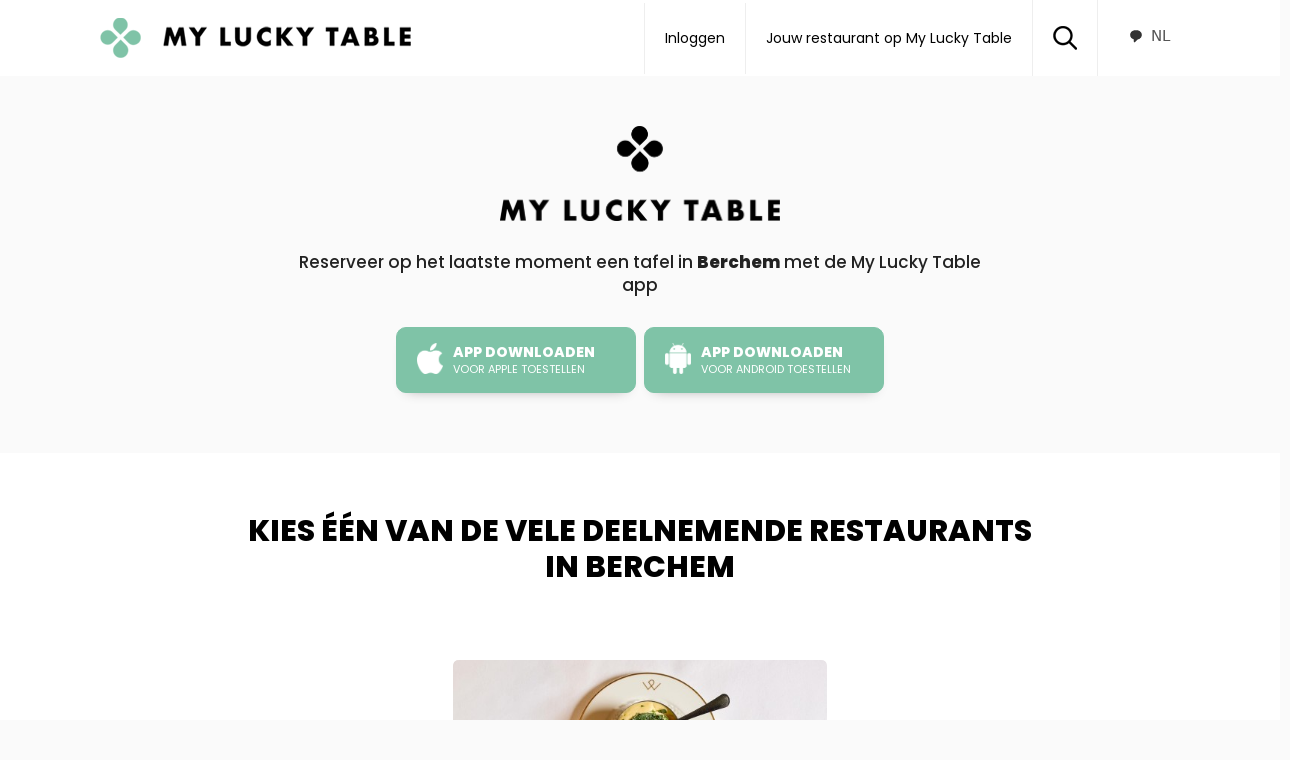

--- FILE ---
content_type: text/html; charset=UTF-8
request_url: https://myluckytable.com/berchem
body_size: 12400
content:
<!DOCTYPE html>
<html lang="nl">

<head>
    <meta charset="utf-8">
    <meta http-equiv="X-UA-Compatible" content="IE=edge">
    <meta name="viewport" content="width=device-width, initial-scale=1">

    <title>City Berchem - My Lucky Table, de app voor last minute reservaties</title>
<meta name="description" content="My Lucky Table, de app voor last minute reservaties. Reserveer bij de beste restaurants en je buurt zelfs last minute.">
<meta property="og:title" content="City Berchem">
<meta property="og:description" content="My Lucky Table, de app voor last minute reservaties. Reserveer bij de beste restaurants en je buurt zelfs last minute.">

<meta name="twitter:title" content="City Berchem">
<script type="application/ld+json">{"@context":"https://schema.org","@type":"WebPage","name":"City Berchem","description":"My Lucky Table, de app voor last minute reservaties. Reserveer bij de beste restaurants en je buurt zelfs last minute."}</script>

    <script type="application/ld+json">{"@context":"https://schema.org","@type":"WebPage","name":"My Lucky Table, de app voor last minute reservaties","description":"My Lucky Table, de app voor last minute reservaties. Reserveer bij de beste restaurants en je buurt zelfs last minute.","@graph":[{"@type":"City","name":"Berchem","geo":{"@type":"GeoCoordinates","latitude":"51.1880943","longitude":"4.4381732"}},{"@type":"SoftwareApplication","name":"My Lucky Table","url":"https://myluckytable.com","image":"https://myluckytable.com/assets/images/logo.png","author":{"@type":"Organization","name":"My Lucky Table"},"downloadUrl":["https://apps.apple.com/be/app/my-lucky-table/id1589773780?l=nl","https://play.google.com/store/apps/details?id=com.immogeuzen.myluckytable&hl=nl&gl=US&pli=1"]},{"@type":"Restaurant","name":"Park West","address":{"@type":"PostalAddress","streetAddress":"Rooiplein 6, Berchem 2600 Antwerpen, België","addressLocality":"Berchem","postalCode":"2600"},"telephone":"+32 3 239 57 45","image":"https://cdn.clubambiance.eu/storage/restaurants/98/featured/park-west-2_1718372132_resize_500.jpg"}]}</script>


    <meta name="twitter:card" content="app">
    <meta name="twitter:creator" content="@myluckytable_" />
    <meta name="twitter:site" content="@myluckytable_">
    <meta name="twitter:text:title" content="My Lucky Table, de app voor last minute reservaties">
    <meta name="twitter:description" content="My Lucky Table, de app voor last minute reservaties. Reserveer bij de beste restaurants en je buurt zelfs last minute.">
    <meta name="twitter:app:country" content="BE">
    <meta name="twitter:app:name:iphone" content="My Lucky Table">
    <meta name="twitter:app:id:iphone" content="1589773780">
    <meta name="twitter:app:url:iphone" content="https://apps.apple.com/be/app/my-lucky-table/id1589773780?l=nl">
    <meta name="twitter:app:name:googleplay" content="My Lucky Table">
    <meta name="twitter:app:id:googleplay" content="com.immogeuzen.myluckytable">
    <meta name="twitter:app:url:googleplay" content="https://play.google.com/store/apps/details?id=com.immogeuzen.myluckytable&hl=nl&gl=BE">

    <meta name="apple-itunes-app" content="app-id=1589773780, app-argument=https://myluckytable.com/berchem">
    <meta property="al:ios:app_store_id" content="1589773780">
    <meta property="al:ios:app_name" content="My Lucky Table">
    <meta property="al:ios:url" content="https://myluckytable.com/berchem">

    <meta property="al:android:url" content="https://myluckytable.com/berchem">
    <meta property="al:android:app_name" content="My Lucky Table">
    <meta property="al:android:package" content="com.immogeuzen.myluckytable">
    <meta property="al:web:url" content="https://myluckytable.com/berchem">


    <link rel="icon" type="image/x-icon" href="https://myluckytable.com/assets/images/favicon.ico">
    <link rel="preconnect" href="https://fonts.googleapis.com">
    <link rel="preconnect" href="https://fonts.gstatic.com" crossorigin>
    <link href="https://fonts.googleapis.com/css2?family=Poppins:ital,wght@0,100;0,200;0,300;0,400;0,500;0,600;0,700;0,800;0,900;1,100;1,200;1,300;1,400;1,500;1,600;1,700;1,800;1,900&display=swap" rel="stylesheet">
    <link rel="stylesheet" href="https://myluckytable.com/assets/libs/fontawesome/css/all.min.css">
    <link rel="stylesheet" href="https://myluckytable.com/assets/css/app.css">
    <link rel="stylesheet" type="text/css" href="https://myluckytable.com/assets/custom/css/styles.css">

        <link rel="stylesheet" href="https://myluckytable.com/assets/libs/animate/animate.min.css">
    <link rel="stylesheet" href="https://myluckytable.com/assets/libs/fontawesome/css/all.css">
    <link rel="stylesheet" href="https://myluckytable.com/assets/old_site/css/styles.css">

    <script type="text/javascript">
        var glbInfo = {
            authed : false,
            csrf : 't6zhIHSWZo7jJEh23S1m428uLREKbcGrHD8zQpUW',
            baseUrl : 'https://myluckytable.com',
            message: {
                notification : "Melding",
                added_favorites : "Succesvol aan favorieten toegevoegd!",
            }
        };
    </script>

    <script type="text/javascript" src="https://cdn.weglot.com/weglot.min.js"></script>
    <script>
        Weglot.initialize({
            api_key: 'wg_b2e60a0615bff038cf9907bc951d42526'
        });
    </script>
</head>
<body>
    <header>
    <div class="header-top">
        <div class="container">
            <div class="content-header-top">
                <div class="logo">
                    <a href="https://myluckytable.com">
                        <img src="https://myluckytable.com/assets/images/logo.png" class="img-fluid" alt="">
                    </a>
                </div>
                <div class="head-top-right">
                    <ul>
                                                    <li><a href="javascript:void(0)" data-toggle="modal" class="btn-login-form" data-target="#modalLogin">Inloggen</a></li>
                            <li><a href="https://b2b.myluckytable.com/nl/home">Jouw restaurant op My Lucky Table </a></li>
                                                <li>
                            <a href="javascript:void(0)" class="clc-search">
                                <img src="https://myluckytable.com/assets/images/icon-search.png" class="img-fluid" alt="">
                            </a>
                        </li>

                        <li class="dropdown bd-navbar ">
                            <a class="nav-item dropdown-toggle d-none" href="javascript:void(0)" id="lang-switcher" data-toggle="dropdown" aria-haspopup="true" aria-expanded="false">
                                NL
                            </a>
                            
                        </li>
                    </ul>
                </div>
            </div>
        </div>
    </div>
    <div class="header-mb">
        <div class="container">
            <div class="content-mm-mobile">
                <div class="logo"><a href="https://myluckytable.com"><img src="https://myluckytable.com/assets/images/logo.png" class="img-fluid" alt=""></a></div>
                <div class="mm-right">
                    <a href="javascript:void(0)" class="clc-search"><img src="https://myluckytable.com/assets/images/icon-search.png" class="img-fluid" alt=""></a>
                    <a href="javascript:void(0)" class="clc-nav-menu">
                        <svg width="32" height="32" viewBox="0 0 32 32" fill="none" xmlns="http://www.w3.org/2000/svg">
                            <path d="M4 6.66675H28" stroke="#101010" stroke-width="3" stroke-linecap="square"></path>
                            <path d="M4 16H28" stroke="#101010" stroke-width="3" stroke-linecap="square"></path>
                            <path d="M4 25.3333H28" stroke="#101010" stroke-width="3" stroke-linecap="square"></path>
                        </svg>
                    </a>
                </div>
            </div>
        </div>
    </div>

    <div class="nav-menu">
        <div class="close-menu">
            <a href="javascript:void(0)">
                <i class="fa-sharp fa-solid fa-xmark"></i>
            </a>
        </div>
        <ul>
                            <li><a href="javascript:void(0)" data-toggle="modal" class="btn-login-form" data-target="#modalLogin">Inloggen</a></li>
                <li><a href="https://b2b.myluckytable.com/nl/home">Jouw restaurant op My Lucky Table </a></li>
                    </ul>
    </div>

    <div class="search-header-box">
        <div class="bg-over-modal"></div>
        <div class="container">
            <div class="content-modal-search">
                <div class="close-search">
                    <a href="javascript:void(0)">
                        <svg width="62" height="62" viewBox="0 0 62 62" fill="none" xmlns="http://www.w3.org/2000/svg">
                            <path opacity="0.1" d="M39.3012 2.02815L22.7578 1.81042C10.7379 1.65489 0.868777 10.8309 0.717696 22.3042L0.513289 38.0966C0.362208 49.5743 13.1464 59.839 25.1662 59.9989L37.0661 60.1545C49.0859 60.3144 60.4348 50.3608 60.5859 38.8831L60.7903 23.0907C60.9414 11.6129 51.3166 2.18368 39.2967 2.02371L39.3012 2.02815ZM57.7909 41.9136C56.1734 46.5749 51.4588 53.2181 40.1766 55.1554C32.938 56.3952 28.3567 56.1597 20.5271 54.8977C15.3459 54.0623 4.84577 51.1029 2.89949 39.1764C2.2374 35.1238 1.6153 28.2985 2.65509 21.491C4.1348 11.804 13.1508 7.316 21.0781 6.26287C29.0454 5.20531 35.0576 5.83629 39.9411 6.51171C51.0944 8.04919 58.0308 14.5546 58.9729 23.9972C59.6038 30.3203 59.2706 37.6389 57.7864 41.9136H57.7909Z" fill="white"></path>
                            <path d="M40.5187 0.899489C37.5771 0.397366 30.6096 -0.575775 22.7756 0.455132C11.6089 1.92151 1.99745 6.32064 0.722142 21.9353C0.317778 26.9166 -0.553157 29.6849 0.504412 38.4787C2.44625 54.6044 11.6755 59.8301 24.8152 60.7943C31.7427 61.3054 35.4397 60.9721 38.5325 60.7455C51.5832 59.7812 59.355 52.3604 60.5814 39.2653C61.2391 32.2489 61.128 27.4765 60.7992 22.7219C59.9016 9.74219 52.4186 2.93909 40.5187 0.899489ZM60.0127 38.972C58.2797 50.5741 51.1655 57.2839 40.0299 59.1769C33.6712 60.2567 28.9477 60.0878 21.6647 59.1635C11.7066 57.9016 2.73064 50.5253 1.03764 37.9011C0.30445 27.2765 1.3398 21.5043 1.3398 21.5043C3.31719 6.09402 16.048 3.31235 23.0777 2.17479C30.5207 0.970586 39.6478 1.81042 44.3891 3.45898C49.0104 5.06756 59.6616 9.63554 60.4081 22.944C60.697 28.0808 60.4881 35.8259 60.0171 38.972H60.0127Z" fill="#D8D3D4"></path>
                            <path d="M13.1108 8.32915C13.6795 8.97791 12.8441 10.6354 11.2489 12.0262C9.65366 13.417 7.89846 14.0169 7.32968 13.3637C6.7609 12.715 7.59629 11.0575 9.19153 9.66667C10.7868 8.27583 12.542 7.67595 13.1108 8.32915Z" fill="white"></path>
                            <path d="M16.9633 5.77849C17.1944 6.16064 16.8656 6.78274 16.2212 7.16933C15.5814 7.55592 14.8748 7.56036 14.6438 7.18266C14.4127 6.80051 14.746 6.17841 15.3858 5.79182C16.0257 5.40079 16.7323 5.39635 16.9633 5.77849Z" fill="white"></path>
                            <path d="M52.3786 51.7295C52.6452 52.0627 52.1964 52.8715 51.3743 53.5336C50.5523 54.1956 49.668 54.4667 49.4014 54.1334C49.1303 53.8002 49.5836 52.9959 50.4056 52.3293C51.2277 51.6673 52.112 51.3962 52.3786 51.7295Z" fill="white"></path>
                            <path opacity="0.1" d="M56.3867 36.3236C58.4796 37.1012 56.2223 44.5797 50.2101 49.1922C45.1089 53.1025 35.5553 55.0888 35.0753 53.1025C34.4799 50.6363 40.1899 51.3962 47.4018 46.2994C55.2225 40.7716 53.9472 35.4171 56.3867 36.3236Z" fill="black"></path>
                            <g clip-path="url(#clip0_3905_25937)">
                                <path d="M44.4776 21.6016L35.8608 30.2193L44.4776 38.8366C45.7593 40.1188 45.7593 42.1957 44.4776 43.4779C43.8372 44.1183 42.9976 44.4388 42.1584 44.4388C41.3178 44.4388 40.4781 44.1188 39.8382 43.4779L31.2195 34.8597L22.6014 43.4779C21.9611 44.1183 21.1214 44.4387 20.2815 44.4387C19.4418 44.4387 18.6027 44.1188 17.9618 43.4779C16.6801 42.1962 16.6801 40.1192 17.9618 38.8365L26.5783 30.2192L17.9613 21.6016C16.6796 20.3199 16.6796 18.2424 17.9613 16.9607C19.2427 15.68 21.319 15.68 22.601 16.9607L31.2194 25.5784L39.8372 16.9607C41.1194 15.68 43.1959 15.68 44.4771 16.9607C45.7593 18.2424 45.7593 20.3199 44.4776 21.6016Z" fill="url(#paint0_linear_3905_25937)"></path>
                            </g>
                            <g clip-path="url(#clip1_3905_25937)">
                                <path d="M45.07 22.7865L36.4532 31.4042L45.07 40.0215C46.3517 41.3037 46.3517 43.3807 45.07 44.6629C44.4296 45.3033 43.59 45.6237 42.7508 45.6237C41.9102 45.6237 41.0705 45.3038 40.4306 44.6629L31.8119 36.0446L23.1938 44.6628C22.5535 45.3032 21.7138 45.6236 20.8739 45.6236C20.0342 45.6236 19.1951 45.3037 18.5542 44.6628C17.2725 43.3812 17.2725 41.3041 18.5542 40.0214L27.1707 31.4041L18.5537 22.7865C17.272 21.5048 17.272 19.4274 18.5537 18.1457C19.8352 16.8649 21.9114 16.8649 23.1934 18.1457L31.8118 26.7633L40.4296 18.1457C41.7118 16.8649 43.7883 16.8649 45.0695 18.1457C46.3517 19.4274 46.3517 21.5048 45.07 22.7865Z" fill="url(#paint1_linear_3905_25937)"></path>
                                <path d="M18.7773 19.6704C18.7773 20.7146 19.6261 21.5633 20.6703 21.5633C21.7145 21.5633 22.5633 20.7146 22.5633 19.6704C22.5633 18.6261 21.7145 17.7774 20.6703 17.7774C19.6261 17.7774 18.7773 18.6261 18.7773 19.6704Z" fill="white"></path>
                            </g>
                            <defs>
                                <linearGradient id="paint0_linear_3905_25937" x1="19.0045" y1="19.1107" x2="47.2738" y2="39.7895" gradientUnits="userSpaceOnUse">
                                    <stop stop-color="white"></stop>
                                    <stop offset="1" stop-color="white"></stop>
                                </linearGradient>
                                <linearGradient id="paint1_linear_3905_25937" x1="19.5969" y1="20.2956" x2="47.8662" y2="40.9745" gradientUnits="userSpaceOnUse">
                                    <stop stop-color="#E29E52"></stop>
                                    <stop offset="1" stop-color="#ffffff"></stop>
                                </linearGradient>
                                <clipPath id="clip0_3905_25937">
                                    <rect width="28.4388" height="28.4388" fill="#CC6226" transform="translate(17 16)"></rect>
                                </clipPath>
                                <clipPath id="clip1_3905_25937">
                                    <rect width="28.4388" height="28.4388" fill="#CC6226" transform="translate(17.5924 17.1849)"></rect>
                                </clipPath>
                            </defs>
                        </svg>
                    </a>
                </div>
                <form action="https://myluckytable.com/search">
                    <div class="item">
                        <input type="text" name="keyword" placeholder="Voer zoekwoord in" class="txt_search">
                        <input type="hidden" name="type" value="members">
                    </div>
                    <div class="item text-center">
                        <button type="submit">Zoeken</button>
                    </div>
                </form>
            </div>
        </div>
    </div>
</header>

        <main class="mt-10 download_static_page old_site">

        <section class="hero bg-center">
            <div class="container">
                <div class="row justify-content-center">
                    <div class="col-12 col-lg-8 text-center">
                        <div class="logo">
                            <a href="https://myluckytable.com">
                                <img src="https://myluckytable.com/assets/old_site/images/logo-black.webp" alt="Logo My Lucky Table">
                            </a>
                        </div>
                        <h1 class="tagline">
                            Reserveer op het laatste moment een tafel in <b>Berchem</b><br> met de My Lucky Table app
                        </h1>

                        <div class="download-btns">
                            <a href="https://apps.apple.com/be/app/my-lucky-table/id1589773780?l=nl" target="_blank">
                                <img src="https://myluckytable.com/assets/old_site/images/apple-white.webp"
                                     alt="Download My Lucky Table app apple">
                                <span>
                                    APP DOWNLOADEN
                                    <span class="details">voor Apple toestellen</span>
                                </span>
                            </a>
                            <a href="https://play.google.com/store/apps/details?id=com.immogeuzen.myluckytable&amp;hl=nl&amp;gl=US&amp;pli=1" target="_blank">
                                <img src="https://myluckytable.com/assets/old_site/images/android-white.webp"
                                     alt="Download My Lucky Table app android">
                                <span>
                                     APP DOWNLOADEN
                                    <span class="details">
                                        voor Android toestellen
                                    </span>
                                </span>
                            </a>
                        </div>
                    </div>
                </div>
            </div>
        </section>


        <div class="section section-customers" style="background-color: #fff;padding:60px 0 60px 0;">
            <div class="container">
                <div class="row justify-content-center">
                    <div class="col-12 col-md-8 text-center">
                        <h2>
                            Kies één van de vele deelnemende restaurants in Berchem
                        </h2>
                    </div>
                                    </div>
            </div>

            <div class="container-fluid container-resto">
                <div class="row gx-4 gy-4 justify-content-center">
                                            <div class="col-12 col-md-6 col-lg-4 col-xxl-3 mb-4">
                            <div class="resto">
                                <div class="row">
                                    <div class="col-12">
                                        <div class="image-container">
                                            <div class="image">
                                                <img class="img-fluid" src="https://cdn.clubambiance.eu/storage/restaurants/98/featured/park-west-2_1718372132_resize_500.jpg" alt="Reserveren bij Restaurant Lef te Destelbergen" title="Reserveren bij Restaurant Lef te Destelbergen">
                                            </div>
                                        </div>
                                    </div>
                                    <div class="col-12">
                                        <div class="title">
                                            Park West
                                        </div>
                                        <div class="details">
                                            Domein Park West behoort sinds 1999 tot één van de gevestigde waarden in de Antwerpse horeca scène.
Het unieke domein vormt een groene oase nabij de stad en staat voor heerlijk tafelen in een authentieke setting.
Het riante terras met gezellige buitenbar ademt een ongedwongen sfeer en ambiance uit.
Het stijlvolle interieur verenigt strakke lijnen met het landelijke karakter van de geklasseerde gebouwen.
Zowel bar als keuken blijven doorlopend geopend, zodat u steeds terecht kan.
                                        </div>
                                    </div>
                                    <div class="col-12 text-center btn_reserveer">
                                        <a class="btn-default invert" href="https://myluckytable.com/member/park-west-98">
                                            Reserveer nu
                                        </a>
                                    </div>
                                </div>
                            </div>
                        </div>
                                    </div>
            </div>
        </div>

        <div class="section section-cities" style="background-color: #fff;">
            <div class="container-fluid">
                <div class="row justify-content-center">
                    <div class="col-12 col-md-8 text-center">
                        <h2 class="text-uppercase font-weight-bold">
                            Reserveren in een andere stad of gemeente?
                        </h2>
                        <p>
                           Naast de vele restaurants in Berchem kun je ook nog reserveren bij
                            honderden restaurants in andere steden en gemeenten.
                            Hieronder vind je andere steden waar je last minute kan reserveren via My Lucky Table.
                            Download de gratis app en reserveer eenvoudig bij de beste restaurants.
                            <br/>Uit eten gaan was nog nooit zo simpel.
                        </p>
                    </div>
                </div>
                <div class="row gx-0">
                    <div class="col-12">
                                                    <a href="https://myluckytable.com/aalst" class="city">Aalst</a>
                                                    <a href="https://myluckytable.com/alken" class="city">Alken</a>
                                                    <a href="https://myluckytable.com/amsterdam" class="city">Amsterdam</a>
                                                    <a href="https://myluckytable.com/antwerpen" class="city">Antwerpen</a>
                                                    <a href="https://myluckytable.com/arnhem" class="city">Arnhem</a>
                                                    <a href="https://myluckytable.com/asse" class="city">Asse</a>
                                                    <a href="https://myluckytable.com/bambrugge" class="city">Bambrugge</a>
                                                    <a href="https://myluckytable.com/bassevelde" class="city">Bassevelde</a>
                                                    <a href="https://myluckytable.com/bazel" class="city">Bazel</a>
                                                    <a href="https://myluckytable.com/berchem" class="city">Berchem</a>
                                                    <a href="https://myluckytable.com/bergen-op-zoom" class="city">Bergen op Zoom</a>
                                                    <a href="https://myluckytable.com/berlaar" class="city">Berlaar</a>
                                                    <a href="https://myluckytable.com/berlare" class="city">Berlare</a>
                                                    <a href="https://myluckytable.com/beveren-waas" class="city">Beveren-Waas</a>
                                                    <a href="https://myluckytable.com/bilzen" class="city">Bilzen</a>
                                                    <a href="https://myluckytable.com/blankenberge" class="city">Blankenberge</a>
                                                    <a href="https://myluckytable.com/bonheiden" class="city">Bonheiden</a>
                                                    <a href="https://myluckytable.com/boortmeerbeek" class="city">Boortmeerbeek</a>
                                                    <a href="https://myluckytable.com/borgloon" class="city">Borgloon</a>
                                                    <a href="https://myluckytable.com/bornem" class="city">Bornem</a>
                                                    <a href="https://myluckytable.com/brasschaat" class="city">Brasschaat</a>
                                                    <a href="https://myluckytable.com/brugge" class="city">Brugge</a>
                                                    <a href="https://myluckytable.com/brussel" class="city">Brussel</a>
                                                    <a href="https://myluckytable.com/burcht" class="city">Burcht</a>
                                                    <a href="https://myluckytable.com/burgh-haamstede" class="city">Burgh-Haamstede</a>
                                                    <a href="https://myluckytable.com/damme" class="city">Damme</a>
                                                    <a href="https://myluckytable.com/de-haan" class="city">De Haan</a>
                                                    <a href="https://myluckytable.com/deinze" class="city">Deinze</a>
                                                    <a href="https://myluckytable.com/den-haag" class="city">Den Haag</a>
                                                    <a href="https://myluckytable.com/desselgem" class="city">Desselgem</a>
                                                    <a href="https://myluckytable.com/destelbergen" class="city">Destelbergen</a>
                                                    <a href="https://myluckytable.com/deurne" class="city">Deurne</a>
                                                    <a href="https://myluckytable.com/diegem" class="city">Diegem</a>
                                                    <a href="https://myluckytable.com/diest" class="city">Diest</a>
                                                    <a href="https://myluckytable.com/dilbeek" class="city">Dilbeek</a>
                                                    <a href="https://myluckytable.com/dilsen-stokkem" class="city">Dilsen-Stokkem</a>
                                                    <a href="https://myluckytable.com/edegem" class="city">Edegem</a>
                                                    <a href="https://myluckytable.com/ekeren" class="city">Ekeren</a>
                                                    <a href="https://myluckytable.com/elsene" class="city">Elsene</a>
                                                    <a href="https://myluckytable.com/emelgem" class="city">Emelgem</a>
                                                    <a href="https://myluckytable.com/evergem" class="city">Evergem</a>
                                                    <a href="https://myluckytable.com/gavere" class="city">Gavere</a>
                                                    <a href="https://myluckytable.com/geel" class="city">Geel</a>
                                                    <a href="https://myluckytable.com/genk" class="city">Genk</a>
                                                    <a href="https://myluckytable.com/gent" class="city">Gent</a>
                                                    <a href="https://myluckytable.com/geraardsbergen" class="city">Geraardsbergen</a>
                                                    <a href="https://myluckytable.com/goes" class="city">Goes</a>
                                                    <a href="https://myluckytable.com/hamont-achel" class="city">Hamont-Achel</a>
                                                    <a href="https://myluckytable.com/hasselt" class="city">Hasselt</a>
                                                    <a href="https://myluckytable.com/herentals" class="city">Herentals</a>
                                                    <a href="https://myluckytable.com/herenthout" class="city">Herenthout</a>
                                                    <a href="https://myluckytable.com/herk-de-stad" class="city">Herk-De-Stad</a>
                                                    <a href="https://myluckytable.com/heverlee" class="city">Heverlee</a>
                                                    <a href="https://myluckytable.com/holsbeek" class="city">Holsbeek</a>
                                                    <a href="https://myluckytable.com/houthalen-helchteren" class="city">Houthalen-Helchteren</a>
                                                    <a href="https://myluckytable.com/izegem" class="city">Izegem</a>
                                                    <a href="https://myluckytable.com/jabbeke" class="city">Jabbeke</a>
                                                    <a href="https://myluckytable.com/kasterlee" class="city">Kasterlee</a>
                                                    <a href="https://myluckytable.com/keerbergen" class="city">Keerbergen</a>
                                                    <a href="https://myluckytable.com/kerkwerve" class="city">Kerkwerve</a>
                                                    <a href="https://myluckytable.com/knokke-heist" class="city">Knokke-Heist</a>
                                                    <a href="https://myluckytable.com/koksijde" class="city">Koksijde</a>
                                                    <a href="https://myluckytable.com/koningshooikt" class="city">Koningshooikt</a>
                                                    <a href="https://myluckytable.com/kruibeke" class="city">Kruibeke</a>
                                                    <a href="https://myluckytable.com/kruisem" class="city">Kruisem</a>
                                                    <a href="https://myluckytable.com/lanaken" class="city">Lanaken</a>
                                                    <a href="https://myluckytable.com/lennik" class="city">Lennik</a>
                                                    <a href="https://myluckytable.com/leuven" class="city">Leuven</a>
                                                    <a href="https://myluckytable.com/liedekerke" class="city">Liedekerke</a>
                                                    <a href="https://myluckytable.com/lochristi" class="city">Lochristi</a>
                                                    <a href="https://myluckytable.com/lotenhulle" class="city">Lotenhulle</a>
                                                    <a href="https://myluckytable.com/maasmechelen" class="city">Maasmechelen</a>
                                                    <a href="https://myluckytable.com/machelen" class="city">Machelen</a>
                                                    <a href="https://myluckytable.com/malle" class="city">Malle</a>
                                                    <a href="https://myluckytable.com/mechelen" class="city">Mechelen</a>
                                                    <a href="https://myluckytable.com/meise" class="city">Meise</a>
                                                    <a href="https://myluckytable.com/merchtem" class="city">Merchtem</a>
                                                    <a href="https://myluckytable.com/middelkerke" class="city">Middelkerke</a>
                                                    <a href="https://myluckytable.com/nieuwkerken-waas" class="city">Nieuwkerken-Waas</a>
                                                    <a href="https://myluckytable.com/nieuwpoort" class="city">Nieuwpoort</a>
                                                    <a href="https://myluckytable.com/ninove" class="city">Ninove</a>
                                                    <a href="https://myluckytable.com/olsene" class="city">Olsene</a>
                                                    <a href="https://myluckytable.com/oostende" class="city">Oostende</a>
                                                    <a href="https://myluckytable.com/puurs-sint-amands" class="city">Puurs-Sint-Amands</a>
                                                    <a href="https://myluckytable.com/roermond" class="city">Roermond</a>
                                                    <a href="https://myluckytable.com/roeselare" class="city">Roeselare</a>
                                                    <a href="https://myluckytable.com/rotselaar" class="city">Rotselaar</a>
                                                    <a href="https://myluckytable.com/rotterdam" class="city">Rotterdam</a>
                                                    <a href="https://myluckytable.com/rumst" class="city">Rumst</a>
                                                    <a href="https://myluckytable.com/saint-ode" class="city">Saint-Ode</a>
                                                    <a href="https://myluckytable.com/schilde" class="city">Schilde</a>
                                                    <a href="https://myluckytable.com/schoten" class="city">Schoten</a>
                                                    <a href="https://myluckytable.com/sint-niklaas" class="city">Sint Niklaas</a>
                                                    <a href="https://myluckytable.com/sint-amands" class="city">Sint-Amands</a>
                                                    <a href="https://myluckytable.com/sint-katelijne-waver" class="city">Sint-Katelijne-Waver</a>
                                                    <a href="https://myluckytable.com/sint-martens-latem" class="city">Sint-Martens-Latem</a>
                                                    <a href="https://myluckytable.com/sint-martens-voeren" class="city">Sint-Martens-Voeren</a>
                                                    <a href="https://myluckytable.com/sint-niklaas" class="city">Sint-Niklaas</a>
                                                    <a href="https://myluckytable.com/sint-pieters-leeuw" class="city">Sint-Pieters-Leeuw</a>
                                                    <a href="https://myluckytable.com/sint-truiden" class="city">Sint-Truiden</a>
                                                    <a href="https://myluckytable.com/sluis" class="city">Sluis</a>
                                                    <a href="https://myluckytable.com/stekene" class="city">Stekene</a>
                                                    <a href="https://myluckytable.com/temse" class="city">Temse</a>
                                                    <a href="https://myluckytable.com/tilburg" class="city">Tilburg</a>
                                                    <a href="https://myluckytable.com/torhout" class="city">Torhout</a>
                                                    <a href="https://myluckytable.com/tremelo" class="city">Tremelo</a>
                                                    <a href="https://myluckytable.com/turnhout" class="city">Turnhout</a>
                                                    <a href="https://myluckytable.com/varsenare" class="city">Varsenare</a>
                                                    <a href="https://myluckytable.com/veurne" class="city">Veurne</a>
                                                    <a href="https://myluckytable.com/vilvoorde" class="city">Vilvoorde</a>
                                                    <a href="https://myluckytable.com/vlissegem" class="city">Vlissegem</a>
                                                    <a href="https://myluckytable.com/vrasene" class="city">Vrasene</a>
                                                    <a href="https://myluckytable.com/waasmunster" class="city">Waasmunster</a>
                                                    <a href="https://myluckytable.com/waregem" class="city">Waregem</a>
                                                    <a href="https://myluckytable.com/watervliet" class="city">Watervliet</a>
                                                    <a href="https://myluckytable.com/weert" class="city">Weert</a>
                                                    <a href="https://myluckytable.com/welle" class="city">Welle</a>
                                                    <a href="https://myluckytable.com/wemmel" class="city">Wemmel</a>
                                                    <a href="https://myluckytable.com/westende" class="city">Westende</a>
                                                    <a href="https://myluckytable.com/westerlo" class="city">Westerlo</a>
                                                    <a href="https://myluckytable.com/wielsbeke" class="city">Wielsbeke</a>
                                                    <a href="https://myluckytable.com/wortegem-petegem" class="city">Wortegem-Petegem</a>
                                                    <a href="https://myluckytable.com/zandhoven" class="city">Zandhoven</a>
                                                    <a href="https://myluckytable.com/zaventem" class="city">Zaventem</a>
                                                    <a href="https://myluckytable.com/zeebrugge" class="city">Zeebrugge</a>
                                                    <a href="https://myluckytable.com/zele" class="city">Zele</a>
                                                    <a href="https://myluckytable.com/zepperen" class="city">Zepperen</a>
                                                    <a href="https://myluckytable.com/zonhoven" class="city">Zonhoven</a>
                                                    <a href="https://myluckytable.com/zottegem" class="city">Zottegem</a>
                                            </div>
                </div>
            </div>
        </div>

        <div class="section section-icons">
            <div class="container">
                <div class="row">
                    <div class="col-12 text-center">
                        <h2 class="text-uppercase font-weight-bold">
                            Gemakkelijk en snel reserveren
                        </h2>
                    </div>
                </div>
                <div class="row">
                    <div class="col-12 col-md-6 col-xl-3 text-center">
                        <div class="col-icon">
                            <div class="icon wow animate__bounceIn">
                                <i class="fa-regular fa-cloud-arrow-down"></i>
                            </div>
                            <div class="title">
                                Download de app GRATIS
                            </div>
                            <div class="details">
                                Je vindt de app gemakkelijk terug in de App Store of in Google Play.
                            </div>
                        </div>
                    </div>

                    <div class="col-12 col-md-6 col-xl-3 text-center">
                        <div class="col-icon">
                            <div class="icon wow animate__bounceIn">
                                <i class="fa-regular fa-magnifying-glass"></i>
                            </div>
                            <div class="title">
                                Zoek je favoriete restaurant
                            </div>
                            <div class="details">
                                Reserveer in Berchem of kies één van de vele restaurants in de My Lucky Table app.
                            </div>
                        </div>
                    </div>

                    <div class="col-12 col-md-6 col-xl-3 text-center">
                        <div class="col-icon">
                            <div class="icon wow animate__bounceIn">
                                <i class="fa-regular fa-calendar-check"></i>
                            </div>
                            <div class="title">
                                Eén klik naar uw tafel
                            </div>
                            <div class="details">
                                Twijfel niet en reserveer een tafel voor jou en je gezelschap.
                            </div>
                        </div>
                    </div>

                    <div class="col-12 col-md-6 col-xl-3 text-center">
                        <div class="col-icon">
                            <div class="icon wow animate__bounceIn">
                                <i class="fa-regular fa-face-smile-tongue"></i>
                            </div>
                            <div class="title">
                                Smakelijk!
                            </div>
                            <div class="details">
                                Een tafel staat voor je klaar! Hoog tijd dus om te genieten.
                            </div>
                        </div>
                    </div>
                </div>

                <div class="row">
                    <div class="col-12 text-center">
                        <a class="btn-default invert" href="https://myluckytable.com">
                            Alles over de app
                            <i class="ms-2 fas fa-arrow-right-long"></i>
                        </a>
                    </div>
                </div>

            </div>
        </div>

        <div class="section section-restaurant">
            <div class="container-fluid">
                <div class="row justify-content-center gx-0">
                    <div class="col-12 col-xl-6">
                        <div class="image bg-top" style="background-image:url('https://myluckytable.com/assets/old_site/images/order.webp');"></div>
                    </div>
                    <div class="col-12 col-md-10 col-xl-6 text-center text-xl-start">
                        <div class="details">
                            <h2 class="text-uppercase font-weight-bold">Heb jij een restaurant in Berchem ?</h2>
                            <p>
                                Annuleringen op het laatste moment of no-shows... 
                    Elk restaurant kent het wel. My Lucky Table zorgt voor een zaal vol gereserveerde tafels. Plaats je vrije tafels heel snel en gemakkelijk in de app en dek de tafel alvast, want voor je het weet is de 
                    reservatie binnen.
                            </p>
                            <a href="https://b2b.myluckytable.com/" class="btn-default">
                                Gratis lid worden
                            </a>
                        </div>
                    </div>
                </div>
            </div>
        </div>

        <div class="section section-download">
    <div class="container">
        <div class="row justify-content-center">
            <div class="text-center">
                <h2>Trakteer jezelf op een smakelijk avondje uit</h2>
            </div>
            <div class="col-12 text-center">
                

                <div class="download-btn-group">
                    <a href="https://apps.apple.com/be/app/my-lucky-table/id1589773780?l=nl" target="_blank">
                        <img src="https://myluckytable.com/assets/images/app-22.png" class="img-fluid button_download" alt="">
                    </a>
                    <a href="https://play.google.com/store/apps/details?id=com.immogeuzen.myluckytable&amp;hl=nl&amp;gl=US&amp;pli=1" target="_blank">
                        <img src="https://myluckytable.com/assets/images/app-11.png" class="img-fluid button_download" alt="">
                    </a>
                </div>
            </div>
        </div>
    </div>
</div>    </main>

    <footer>
    <div class="container">
        <div class="content-fter">
            <div class="row">
                <div class="col-md-3">
                    <div class="item-fter">
                        <div class="txt-fter">
                            <ul class="footer_link">
                                <li><a href="https://myluckytable.com/about">Over My Lucky Table</a></li>
                                <li><a href="https://myluckytable.com/contact">Contacteer ons</a></li>
                                
                                                                    <li><a href="javascript:void(0)" data-toggle="modal" data-target="#modalLogin">Inloggen</a></li>
                                                            </ul>
                        </div>
                    </div>
                </div>
                <div class="col-md-6">
                    <div class="item-fter text-center">
                        
                        <p><a href="https://myluckytable.com/privacy" style="color: white">Privacybeleid & voorwaarden</a> - BTW: BE0472 717 127</p>
                        <p>My Lucky Table @2026 - Eiyou Finance</p>
                    </div>
                </div>
                <div class="col-md-3">
                    <div class="item-fter">
                        <div class="noax">
                            <span>Website door</span>
                            <img src="https://myluckytable.com/assets/images/noax.png" class="img-fluid" alt="">
                        </div>
                    </div>
                </div>
            </div>
        </div>
    </div>
</footer>
    <div class="modal fade" id="modalLogin" role="dialog" aria-hidden="true">
    <div class="modal-dialog modal-dialog-centered modal-auth-custom" role="document">
        <div class="modal-content">
            <button type="button" class="close" data-dismiss="modal" aria-label="Close">
                <span aria-hidden="true">
                    <i class="fa fa-close"></i>
                </span>
            </button>
            <div class="modal-body">
                <div class="logo">
                    <img src="https://myluckytable.com/assets/images/logo.png" alt="">
                </div>
                <form action="https://myluckytable.com/login" id="formLogin" method="POST">
                    <input type="hidden" name="_token" value="t6zhIHSWZo7jJEh23S1m428uLREKbcGrHD8zQpUW" autocomplete="off">                    <div class="auth-field">
                        <div class="form-group">
                            <label for="">E-mailadres</label>
                            <input type="email" class="form-control" name="email" placeholder="E-mailadres">
                        </div>

                        <div class="form-group mb-0">
                            <label for="">Wachtwoord</label>
                            <input type="password" class="form-control" name="password" placeholder="Wachtwoord">
                        </div>

                        <div class="text-center mt-4">
                            <div class="item-frm">
                                <button type="submit" class="btn_field btn_login">Inloggen</button>
                            </div>
                            <p class="text-center mt-3 mb-3 font-weight-500">OR</p>
                            <div class="">
                                <a href="https://myluckytable.com/login-with-social" class="btn_social_login btn-social btn_login_google btn-login-social" data-provider="google">
                                    <span>
                                        <img src="https://myluckytable.com/assets/images/icon_google.svg" alt="">
                                    </span>
                                    Login with google
                                </a>
                                <a href="https://myluckytable.com/login-with-social" target="_blank" class="btn_social_login btn-social btn_login_facebook btn-login-social" data-provider="facebook" >
                                    <span><img src="https://myluckytable.com/assets/images/icon_facebook.svg" alt=""></span>
                                    Login with facebook
                                </a>
                            </div>
                            <div class="mt-4">
                                <p class="mb-2 font-weight-500">
                                    <a href="javascript:void(0)" class="btn-forget-pass-form" data-toggle="modal" data-target="#modalForgotPassword">
                                        Wachtwoord vergeten ?                                    </a>
                                </p>
                                <p class="font-weight-500">
                                    <a href="javascript:void(0)" class="btn-register-form" data-toggle="modal" data-target="#modalRegister">Account aanmaken</a>
                                </p>
                            </div>
                        </div>
                    </div>
                </form>
            </div>
        </div>
    </div>
</div>
<div class="modal fade" id="modalForgotPassword" role="dialog" aria-hidden="true">
    <div class="modal-dialog modal-dialog-centered modal-auth-custom" role="document">
        <div class="modal-content">
            <div class="modal-body">
                <div class="logo">
                    <img src="https://myluckytable.com/assets/images/logo.png" alt="">
                </div>
                <div class="title">Wachtwoord vergeten ?</div>
                <form action="https://myluckytable.com/forget-pass" id="formForgetPassword" method="POST">
                    <input type="hidden" name="_token" value="t6zhIHSWZo7jJEh23S1m428uLREKbcGrHD8zQpUW" autocomplete="off">                    <div class="auth-field">
                        <div class="form-group">
                            <label for="">E-mailadres</label>
                            <input type="email" class="form-control" name="email" placeholder="E-mailadres">
                        </div>
                        <div class="text-center mt-4">
                            <div class="item-frm">
                                <button type="submit" class="btn_field btn_send_mail_reset">Versturen</button>
                            </div>
                            <div class="mt-4">
                                <p class="mb-2 font-weight-500">
                                    <a href="javascript:void(0)" class="btn-login-form" data-toggle="modal" data-target="#modalLogin">
                                        Inloggen                                    </a>
                                </p>
                            </div>
                        </div>
                    </div>
                </form>
            </div>
        </div>
    </div>
</div>
<div class="modal fade" id="modalResetPassword" role="dialog" aria-hidden="true">
    <div class="modal-dialog modal-dialog-centered modal-auth-custom" role="document">
        <div class="modal-content">
            <div class="modal-body">
                <div class="logo">
                    <img src="https://myluckytable.com/assets/images/logo.png" alt="">
                </div>
                <div class="title">Wachtwoord vergeten</div>
                <form action="https://myluckytable.com/reset-password" id="formResetPassword" method="POST">
                    <input type="hidden" name="_token" value="t6zhIHSWZo7jJEh23S1m428uLREKbcGrHD8zQpUW" autocomplete="off">                    <input type="hidden" name="token" value="">
                    <div class="auth-field">
                        <div class="form-group">
                            <label for="">OTP</label>
                            <input type="text" name="otp"  placeholder="OTP is sent to your email" class="form-control">
                        </div>
                        <div class="form-group">
                            <label for="">New Password</label>
                            <input type="password" name="password" placeholder="New Password" class="form-control">
                        </div>
                        <div class="form-group">
                            <label for="">New Password Confirm</label>
                            <input type="password" name="password_confirmation" placeholder="New Password Confirm" class="form-control">
                        </div>
                        <div class="text-center mt-4">
                            <div class="item-frm">
                                <button type="submit" class="btn_field btn_reset_password">Reset password</button>
                            </div>
                        </div>
                    </div>
                </form>
            </div>
        </div>
    </div>
</div>



<div class="modal fade" id="modalRegister" role="dialog" aria-hidden="true">
    <div class="modal-dialog modal-dialog-centered modal-auth-custom" role="document">
        <div class="modal-content">
            <button type="button" class="close" data-dismiss="modal" aria-label="Close">
                <span aria-hidden="true">
                    <i class="fa fa-close"></i>
                </span>
            </button>
            <div class="modal-body">
                <div class="logo">
                    <img src="https://myluckytable.com/assets/images/logo.png" alt="">
                </div>
                <div class="title text-uppercase">Registreren</div>
                <form class="register-form" id="formRegister" action="https://myluckytable.com/register">
                    <input type="hidden" name="_token" value="t6zhIHSWZo7jJEh23S1m428uLREKbcGrHD8zQpUW" autocomplete="off">                    <input type="hidden" name="name" value="">
                    <div class="auth-field">
                        <div class="row">
                            <div class="col-sm-6">
                                <div class="form-group">
                                    <label for="">Voornaam</label>
                                    <input type="text" id="first-name" name="first_name" required  placeholder="Voornaam" class="form-control">
                                </div>
                            </div>

                            <div class="col-sm-6">
                                <div class="form-group">
                                    <label for="">Naam</label>
                                    <input type="text" id="last-name" name="last_name" placeholder="Naam" required class="form-control">
                                </div>
                            </div>
                            <div class="col-sm-12">
                                <div class="form-group">
                                    <label for="">E-mailadres</label>
                                    <input type="email" id="email" name="email" required placeholder="E-mailadres" class="form-control">
                                </div>
                            </div>
                            <div class="col-sm-6">
                                <div class="form-group">
                                    <label for="">Straat + en huisnummer</label>
                                    <input type="text" placeholder="Straat + en huisnummer" class="form-control">
                                </div>
                            </div>

                            <div class="col-sm-6">
                                <div class="form-group">
                                    <label for="">Postcode</label>
                                    <input type="text" placeholder="Postcode" class="form-control">
                                </div>
                            </div>

                            <div class="col-sm-6">
                                <div class="form-group">
                                    <label for="">Gemeente</label>
                                    <input type="text" placeholder="Gemeente" class="form-control">
                                </div>
                            </div>
                            <div class="col-sm-6">
                                <div class="form-group">
                                    <label for="">Land</label>
                                    <input type="text" placeholder="Land" class="form-control">
                                </div>
                            </div>
                            <div class="col-sm-6">
                                <div class="form-group">
                                    <label for="">Telefoonnummer</label>
                                    <div class="row">
                                        <div class="col-sm-3 pr-0">
                                            <select id="calling-code" name="calling_code" class="select2 form-control" style="width: 100%">
                                                                                                    <option value="+93">+93</option>
                                                                                                    <option value="+358">+358</option>
                                                                                                    <option value="+355">+355</option>
                                                                                                    <option value="+213">+213</option>
                                                                                                    <option value="+1684">+1684</option>
                                                                                                    <option value="+376">+376</option>
                                                                                                    <option value="+244">+244</option>
                                                                                                    <option value="+1264">+1264</option>
                                                                                                    <option value="+672">+672</option>
                                                                                                    <option value="+1268">+1268</option>
                                                                                                    <option value="+54">+54</option>
                                                                                                    <option value="+374">+374</option>
                                                                                                    <option value="+297">+297</option>
                                                                                                    <option value="+61">+61</option>
                                                                                                    <option value="+43">+43</option>
                                                                                                    <option value="+994">+994</option>
                                                                                                    <option value="+1242">+1242</option>
                                                                                                    <option value="+973">+973</option>
                                                                                                    <option value="+880">+880</option>
                                                                                                    <option value="+1246">+1246</option>
                                                                                                    <option value="+375">+375</option>
                                                                                                    <option value="+32">+32</option>
                                                                                                    <option value="+501">+501</option>
                                                                                                    <option value="+229">+229</option>
                                                                                                    <option value="+1441">+1441</option>
                                                                                                    <option value="+975">+975</option>
                                                                                                    <option value="+591">+591</option>
                                                                                                    <option value="+387">+387</option>
                                                                                                    <option value="+267">+267</option>
                                                                                                    <option value="+55">+55</option>
                                                                                                    <option value="+246">+246</option>
                                                                                                    <option value="+673">+673</option>
                                                                                                    <option value="+359">+359</option>
                                                                                                    <option value="+226">+226</option>
                                                                                                    <option value="+257">+257</option>
                                                                                                    <option value="+855">+855</option>
                                                                                                    <option value="+237">+237</option>
                                                                                                    <option value="+1">+1</option>
                                                                                                    <option value="+238">+238</option>
                                                                                                    <option value="+ 345">+ 345</option>
                                                                                                    <option value="+236">+236</option>
                                                                                                    <option value="+235">+235</option>
                                                                                                    <option value="+56">+56</option>
                                                                                                    <option value="+86">+86</option>
                                                                                                    <option value="+61">+61</option>
                                                                                                    <option value="+61">+61</option>
                                                                                                    <option value="+57">+57</option>
                                                                                                    <option value="+269">+269</option>
                                                                                                    <option value="+242">+242</option>
                                                                                                    <option value="+243">+243</option>
                                                                                                    <option value="+682">+682</option>
                                                                                                    <option value="+506">+506</option>
                                                                                                    <option value="+225">+225</option>
                                                                                                    <option value="+385">+385</option>
                                                                                                    <option value="+53">+53</option>
                                                                                                    <option value="+357">+357</option>
                                                                                                    <option value="+420">+420</option>
                                                                                                    <option value="+45">+45</option>
                                                                                                    <option value="+253">+253</option>
                                                                                                    <option value="+1767">+1767</option>
                                                                                                    <option value="+1849">+1849</option>
                                                                                                    <option value="+593">+593</option>
                                                                                                    <option value="+20">+20</option>
                                                                                                    <option value="+503">+503</option>
                                                                                                    <option value="+240">+240</option>
                                                                                                    <option value="+291">+291</option>
                                                                                                    <option value="+372">+372</option>
                                                                                                    <option value="+251">+251</option>
                                                                                                    <option value="+500">+500</option>
                                                                                                    <option value="+298">+298</option>
                                                                                                    <option value="+679">+679</option>
                                                                                                    <option value="+358">+358</option>
                                                                                                    <option value="+33">+33</option>
                                                                                                    <option value="+594">+594</option>
                                                                                                    <option value="+689">+689</option>
                                                                                                    <option value="+241">+241</option>
                                                                                                    <option value="+220">+220</option>
                                                                                                    <option value="+995">+995</option>
                                                                                                    <option value="+49">+49</option>
                                                                                                    <option value="+233">+233</option>
                                                                                                    <option value="+350">+350</option>
                                                                                                    <option value="+30">+30</option>
                                                                                                    <option value="+299">+299</option>
                                                                                                    <option value="+1473">+1473</option>
                                                                                                    <option value="+590">+590</option>
                                                                                                    <option value="+1671">+1671</option>
                                                                                                    <option value="+502">+502</option>
                                                                                                    <option value="+44">+44</option>
                                                                                                    <option value="+224">+224</option>
                                                                                                    <option value="+245">+245</option>
                                                                                                    <option value="+595">+595</option>
                                                                                                    <option value="+509">+509</option>
                                                                                                    <option value="+379">+379</option>
                                                                                                    <option value="+504">+504</option>
                                                                                                    <option value="+852">+852</option>
                                                                                                    <option value="+36">+36</option>
                                                                                                    <option value="+354">+354</option>
                                                                                                    <option value="+91">+91</option>
                                                                                                    <option value="+62">+62</option>
                                                                                                    <option value="+98">+98</option>
                                                                                                    <option value="+964">+964</option>
                                                                                                    <option value="+353">+353</option>
                                                                                                    <option value="+44">+44</option>
                                                                                                    <option value="+972">+972</option>
                                                                                                    <option value="+39">+39</option>
                                                                                                    <option value="+1876">+1876</option>
                                                                                                    <option value="+81">+81</option>
                                                                                                    <option value="+44">+44</option>
                                                                                                    <option value="+962">+962</option>
                                                                                                    <option value="+77">+77</option>
                                                                                                    <option value="+254">+254</option>
                                                                                                    <option value="+686">+686</option>
                                                                                                    <option value="+850">+850</option>
                                                                                                    <option value="+82">+82</option>
                                                                                                    <option value="+965">+965</option>
                                                                                                    <option value="+996">+996</option>
                                                                                                    <option value="+856">+856</option>
                                                                                                    <option value="+371">+371</option>
                                                                                                    <option value="+961">+961</option>
                                                                                                    <option value="+266">+266</option>
                                                                                                    <option value="+231">+231</option>
                                                                                                    <option value="+218">+218</option>
                                                                                                    <option value="+423">+423</option>
                                                                                                    <option value="+370">+370</option>
                                                                                                    <option value="+352">+352</option>
                                                                                                    <option value="+853">+853</option>
                                                                                                    <option value="+389">+389</option>
                                                                                                    <option value="+261">+261</option>
                                                                                                    <option value="+265">+265</option>
                                                                                                    <option value="+60">+60</option>
                                                                                                    <option value="+960">+960</option>
                                                                                                    <option value="+223">+223</option>
                                                                                                    <option value="+356">+356</option>
                                                                                                    <option value="+692">+692</option>
                                                                                                    <option value="+596">+596</option>
                                                                                                    <option value="+222">+222</option>
                                                                                                    <option value="+230">+230</option>
                                                                                                    <option value="+262">+262</option>
                                                                                                    <option value="+52">+52</option>
                                                                                                    <option value="+691">+691</option>
                                                                                                    <option value="+373">+373</option>
                                                                                                    <option value="+377">+377</option>
                                                                                                    <option value="+976">+976</option>
                                                                                                    <option value="+382">+382</option>
                                                                                                    <option value="+1664">+1664</option>
                                                                                                    <option value="+212">+212</option>
                                                                                                    <option value="+258">+258</option>
                                                                                                    <option value="+95">+95</option>
                                                                                                    <option value="+264">+264</option>
                                                                                                    <option value="+674">+674</option>
                                                                                                    <option value="+977">+977</option>
                                                                                                    <option value="+31">+31</option>
                                                                                                    <option value="+599">+599</option>
                                                                                                    <option value="+687">+687</option>
                                                                                                    <option value="+64">+64</option>
                                                                                                    <option value="+505">+505</option>
                                                                                                    <option value="+227">+227</option>
                                                                                                    <option value="+234">+234</option>
                                                                                                    <option value="+683">+683</option>
                                                                                                    <option value="+672">+672</option>
                                                                                                    <option value="+1670">+1670</option>
                                                                                                    <option value="+47">+47</option>
                                                                                                    <option value="+968">+968</option>
                                                                                                    <option value="+92">+92</option>
                                                                                                    <option value="+680">+680</option>
                                                                                                    <option value="+970">+970</option>
                                                                                                    <option value="+507">+507</option>
                                                                                                    <option value="+675">+675</option>
                                                                                                    <option value="+595">+595</option>
                                                                                                    <option value="+51">+51</option>
                                                                                                    <option value="+63">+63</option>
                                                                                                    <option value="+872">+872</option>
                                                                                                    <option value="+48">+48</option>
                                                                                                    <option value="+351">+351</option>
                                                                                                    <option value="+1939">+1939</option>
                                                                                                    <option value="+974">+974</option>
                                                                                                    <option value="+40">+40</option>
                                                                                                    <option value="+7">+7</option>
                                                                                                    <option value="+250">+250</option>
                                                                                                    <option value="+262">+262</option>
                                                                                                    <option value="+590">+590</option>
                                                                                                    <option value="+290">+290</option>
                                                                                                    <option value="+1869">+1869</option>
                                                                                                    <option value="+1758">+1758</option>
                                                                                                    <option value="+590">+590</option>
                                                                                                    <option value="+508">+508</option>
                                                                                                    <option value="+1784">+1784</option>
                                                                                                    <option value="+685">+685</option>
                                                                                                    <option value="+378">+378</option>
                                                                                                    <option value="+239">+239</option>
                                                                                                    <option value="+966">+966</option>
                                                                                                    <option value="+221">+221</option>
                                                                                                    <option value="+381">+381</option>
                                                                                                    <option value="+248">+248</option>
                                                                                                    <option value="+232">+232</option>
                                                                                                    <option value="+65">+65</option>
                                                                                                    <option value="+421">+421</option>
                                                                                                    <option value="+386">+386</option>
                                                                                                    <option value="+677">+677</option>
                                                                                                    <option value="+252">+252</option>
                                                                                                    <option value="+27">+27</option>
                                                                                                    <option value="+211">+211</option>
                                                                                                    <option value="+500">+500</option>
                                                                                                    <option value="+34">+34</option>
                                                                                                    <option value="+94">+94</option>
                                                                                                    <option value="+249">+249</option>
                                                                                                    <option value="+597">+597</option>
                                                                                                    <option value="+47">+47</option>
                                                                                                    <option value="+268">+268</option>
                                                                                                    <option value="+46">+46</option>
                                                                                                    <option value="+41">+41</option>
                                                                                                    <option value="+963">+963</option>
                                                                                                    <option value="+886">+886</option>
                                                                                                    <option value="+992">+992</option>
                                                                                                    <option value="+255">+255</option>
                                                                                                    <option value="+66">+66</option>
                                                                                                    <option value="+670">+670</option>
                                                                                                    <option value="+228">+228</option>
                                                                                                    <option value="+690">+690</option>
                                                                                                    <option value="+676">+676</option>
                                                                                                    <option value="+1868">+1868</option>
                                                                                                    <option value="+216">+216</option>
                                                                                                    <option value="+90">+90</option>
                                                                                                    <option value="+993">+993</option>
                                                                                                    <option value="+1649">+1649</option>
                                                                                                    <option value="+688">+688</option>
                                                                                                    <option value="+256">+256</option>
                                                                                                    <option value="+380">+380</option>
                                                                                                    <option value="+971">+971</option>
                                                                                                    <option value="+44">+44</option>
                                                                                                    <option value="+1">+1</option>
                                                                                                    <option value="+598">+598</option>
                                                                                                    <option value="+998">+998</option>
                                                                                                    <option value="+678">+678</option>
                                                                                                    <option value="+58">+58</option>
                                                                                                    <option value="+84">+84</option>
                                                                                                    <option value="+1284">+1284</option>
                                                                                                    <option value="+1340">+1340</option>
                                                                                                    <option value="+681">+681</option>
                                                                                                    <option value="+967">+967</option>
                                                                                                    <option value="+260">+260</option>
                                                                                                    <option value="+263">+263</option>
                                                                                            </select>
                                        </div>
                                        <div class="col-sm-9">
                                            <input type="tel" id="phone" name="phone" required class="form-control">
                                        </div>
                                    </div>
                                </div>
                            </div>
                            <div class="col-sm-6">
                                <div class="form-group">
                                    <label for="">Wachtwoord</label>
                                    <input type="password" id="password" name="password" class="form-control" required>
                                </div>
                            </div>
                        </div>

                        <div class="text-center mt-4">
                            <div class="item-frm">
                                <button type="submit" class="btn_field btn_register text-uppercase">Registreren</button>
                            </div>
                            <p class="mt-4 font-weight-500">
                                Heb je al een account??
                                <a href="javascript:void(0)" class="btn-login-form" data-toggle="modal" data-target="#modalLogin">
                                    hier                                </a>
                                Inloggen.
                            </p>
                        </div>
                    </div>
                </form>
            </div>
        </div>
    </div>
</div>

<div class="modal fade" id="modalOtp" role="dialog" aria-hidden="true">
    <div class="modal-dialog modal-dialog-centered modal-auth-custom" role="document">
        <div class="modal-content">
            <div class="modal-body">
                <div class="logo">
                    <img src="https://myluckytable.com/assets/images/logo.png" alt="">
                </div>
                <div class="title">Otp authentication</div>
                <p class="mt-2 text-center">Enter the Otp authentication code sent to your email</p>
                <form action="https://myluckytable.com/verify-otp" id="formOtp" method="POST">
                    <input type="hidden" name="_token" value="t6zhIHSWZo7jJEh23S1m428uLREKbcGrHD8zQpUW" autocomplete="off">                    <input type="hidden" name="token" value="">
                    <div class="auth-field">
                        <div class="form-group">
                            <label for="">OTP</label>
                            <input type="text" name="otp"  placeholder="OTP is sent to your email" class="form-control">
                        </div>
                        <div class="text-center mt-4">
                            <div class="item-frm">
                                <button type="submit" class="btn_field btn_verify_otp">Submit</button>
                            </div>
                            <p class="font-weight-500 mt-3">
                                <a href="javascript:void(0)" class="d-block btn-resend-otp" data-urlResendOtp="https://myluckytable.com/resend-otp">Resend OTP</a>
                            </p>
                        </div>
                    </div>
                </form>
            </div>
        </div>
    </div>
</div>

    <script type="text/javascript" src="https://myluckytable.com/assets/js/app.js"></script>
    <script src="https://maps.googleapis.com/maps/api/js?key=AIzaSyBPmoiMLq7gNPbx4_rKt9MiqgXQVlftUWI&callback=initGeneral&sensor=false&libraries=geometry&v=weekly" defer></script>
    <script type="text/javascript" src="https://myluckytable.com/assets/js/private.js"></script>
    <script type="text/javascript" src="https://myluckytable.com/assets/custom/js/auth.js"></script>
    <script type="text/javascript" src="https://myluckytable.com/assets/custom/js/reaction.js"></script>
    <script type="text/javascript" src="https://myluckytable.com/assets/custom/js/locations.js"></script>

    
        <script src="https://myluckytable.com/assets/libs/animate/wow.min.js"></script>
    <script src="https://myluckytable.com/assets/old_site/js/main.js"></script>
</body>
</html>


--- FILE ---
content_type: text/css
request_url: https://myluckytable.com/assets/custom/css/styles.css
body_size: 3219
content:
.item-product .item-avr-prd {
    height: 250px;
}

.item-product .item-avr-prd img{
    height: 100%;
    width: 100%;
    object-fit: cover;
}

.item-photo{
    height: 165px;
}
.item-photo img{
    height: 100%;
    width: 100%;
    object-fit: cover;
}

.list-boek-res.show-all{
    height: 350px;
    overflow: scroll;
    overflow-x: hidden;
}

.dot-pulse {
    position: relative;
    left: -9999px;
    width: 10px;
    height: 10px;
    border-radius: 5px;
    background-color: #7fc3a7;
    color: #7fc3a7;
    box-shadow: 9999px 0 0 -5px;
    animation: dot-pulse 1.5s infinite linear;
    animation-delay: 0.25s;
}
.dot-pulse::before, .dot-pulse::after {
    content: "";
    display: inline-block;
    position: absolute;
    top: 0;
    width: 10px;
    height: 10px;
    border-radius: 5px;
    background-color: #7fc3a7;
    color: #7fc3a7;
}
.dot-pulse::before {
    box-shadow: 9984px 0 0 -5px;
    animation: dot-pulse-before 1.5s infinite linear;
    animation-delay: 0s;
}
.dot-pulse::after {
    box-shadow: 10014px 0 0 -5px;
    animation: dot-pulse-after 1.5s infinite linear;
    animation-delay: 0.5s;
}

@keyframes dot-pulse-before {
    0% {
        box-shadow: 9984px 0 0 -5px;
    }
    30% {
        box-shadow: 9984px 0 0 2px;
    }
    60%, 100% {
        box-shadow: 9984px 0 0 -5px;
    }
}
@keyframes dot-pulse {
    0% {
        box-shadow: 9999px 0 0 -5px;
    }
    30% {
        box-shadow: 9999px 0 0 2px;
    }
    60%, 100% {
        box-shadow: 9999px 0 0 -5px;
    }
}
@keyframes dot-pulse-after {
    0% {
        box-shadow: 10014px 0 0 -5px;
    }
    30% {
        box-shadow: 10014px 0 0 2px;
    }
    60%, 100% {
        box-shadow: 10014px 0 0 -5px;
    }
}

.section-loading .col-sm-12{
    margin-top: 30px;
    margin-bottom: 30px;
    margin-left: 20px;
}

button.btn_field:disabled {
    background: #dddddd;
}
img.star-icon {
    width: 20px;
}

.reaction-icon-click.active .icon-heart{
    display: none;
}

.reaction-icon-click.active .icon-heart-favorites{
    display: inline-block;
}

.reaction-icon-click img.icon-heart-favorites{
    display: none;
}

.item-product .item-avr-prd {
    height: auto;
    max-height: 250px;
}

@media (max-width: 767px) {
    .search_box_select .select2 {
        height: 50px;
        font-size: 12px;
    }

    .txt_location .select2 {
        height: 50px;
        font-size: 12px;
    }

    .boek-lucky ul {
        flex: 0 0 100% !important;
        max-width: 100% !important;
    }

    .btn-lucky {
        flex: 0 0 100% !important;
    }
}

.register-container {
    background-color: #ffffff;
    padding: 20px;
    border-radius: 10px;
    box-shadow: 0 0 10px rgba(0, 0, 0, 0.1);
    width: 100%;
}

.register-container h1 {
    text-align: center;
    margin-bottom: 20px;
}

.register-form/* {
    display: flex;
    flex-direction: column;
}

.register-form label {
    margin-bottom: 5px;
    font-weight: bold;
}

.register-form input,
.register-form select {
    padding: 10px;
    margin-bottom: 15px;
    border: 1px solid #ccc;
    border-radius: 5px;
    font-size: 13px;
}
.phone-input {
    display: flex;
    gap: 10px;
}

.phone-input select {
    flex: 1;
    max-width: 80px;
}

.phone-input input {
    flex: 3;
}*/

.password-hint {
    font-size: 14px;
    color: #888;
    margin-top: -10px;
    margin-bottom: 15px;
}

.terms {
    font-size: 14px;
    color: #888;
    margin-bottom: 20px;
}

.terms a {
    color: #007bff;
    text-decoration: none;
}

.terms a:hover {
    text-decoration: underline;
}

button {
    padding: 10px;
    color: white;
    border: none;
    border-radius: 5px;
    font-size: 16px;
    cursor: pointer;
}
.modal-dialog {}
/*#modalRegister .select2-container--default .select2-selection--single .select2-selection__arrow{
    top: 8px!important;
}
#modalRegister .select2-container--default .select2-selection--single{
    border: none!important;
}
#modalRegister .select2-container .select2-selection--single {
    height: 28px!important;
}*/
#modalRegister .modal-dialog {
    /* max-height: 90vh; */
    /* overflow: auto; */
}

/*.register-form {
    max-height: 80vh;
    overflow: auto;
    padding-right: 14px;
}

form.register-form::-webkit-scrollbar {
    width: 5px;
    background-color: #F5F5F5;
}

form.register-form::-webkit-scrollbar-thumb {
    border-radius: 10px;
    background-color: #61b860;
}*/

.login-container {
    background-color: #fff;
    padding: 2rem;
    border-radius: 10px;
    box-shadow: 0 0 10px rgba(0, 0, 0, 0.1);
    text-align: center;
    width: 100%;
}
.login-container h1 {
    font-size: 1.5rem;
    margin-bottom: 1.5rem;
}
.login-container .btn-social {
    display: flex;
    align-items: center;
    justify-content: center;
    margin-bottom: 1rem;
}
.login-container .btn-social img {
    margin-right: 10px;
}
.language-selector {
    margin-top: 1rem;
}
.language-selector .btn {
    padding: 0.5rem 1rem;
}

.box-banner-detail .avarta img{
    height: 50vh;
}
.boek-lucky ul {
    flex: 0 0 calc(100% - 120px);
    max-width: calc(100% - 120px);
}
.btn-lucky {
    flex: 0 0 120px;
}

.txt_location .select2{
    height: 60px;
    font-size: 18px;
    display: flex;
    align-items: center;
    overflow: hidden;
}
.txt_location .select2-container--default .select2-selection--single{
    border: none;
}

.txt_location .select2-container--default .select2-selection--single .select2-selection__arrow{
    height: 25px;
    position: absolute;
    top: 50%;
    right: 1px;
    width: 21px;
    transform: translateY(-50%);
}

.search_box_select .select2{
    height: 60px;
    font-size: 18px;
    display: flex;
    align-items: center;
    overflow: hidden;
}
.search_box_select .select2-container--default .select2-selection--single{
    border: none;
}

.search_box_select .select2-container--default .select2-selection--single .select2-selection__arrow{
    height: 25px;
    position: absolute;
    top: 50%;
    right: 1px;
    width: 21px;
    transform: translateY(-50%);
}
.search_box_select .select2-container--default .select2-selection--single .select2-selection__clear {
    color: #999;
    height: 25px;
    position: absolute;
    top: 51%;
    right: 1px;
    width: 21px;
    transform: translateY(-50%);
    padding: 0;
}


.select2-search__field:focus{
    outline: none;
}
main{
    min-height: calc(100vh - 76px - 194px);
}

.card-img.skeleton {
    padding-bottom: 56.25%;
    position: relative;
}
.card-title.skeleton {
    min-height: 28px;
    border-radius: 4px;
}
.card-intro.skeleton {
    min-height: 72px;
    border-radius: 4px;
}

.skeleton {
    background-color: #e2e5e7;
    background-image: linear-gradient(90deg, rgba(255, 255, 255, 0), rgba(255, 255, 255, 0.5), rgba(255, 255, 255, 0));
    background-size: 40px 100%;
    background-repeat: no-repeat;
    background-position: left -40px top 0;
    -webkit-animation: shine 1s ease infinite;
    animation: shine 1.4s ease infinite;
}

@-webkit-keyframes shine {
    to {
        background-position: right -40px top 0;
    }
}

@keyframes shine {
    to {
        background-position: right -40px top 0;
    }
}
.footer_link li{
    margin-bottom: 10px!important;
}
.footer_link a{
    color: white;
}
.modal-auth-custom .modal-content{
    border-radius: 10px;
}
.modal-auth-custom .modal-body {
    padding: 45px 20px;
}


.modal-auth-custom .logo{
    text-align: center;
}
.modal-auth-custom .logo img{
    width: 300px;
}

.modal-auth-custom .form-group label{
    margin-bottom: 5px;
    font-weight: 500;
}
.modal-auth-custom .form-control{
    height: 45px;
    border-radius: 6px;
}
.modal-auth-custom .auth-field{
    width: 300px;
    margin: 40px auto 0 auto;
}
.font-weight-500{
    font-weight: 500;
}

.modal-auth-custom .item-frm .btn_field{
    height: 45px;
    outline: none;
}

.modal-auth-custom .btn_social_login:hover {
    background-color: rgb(222 222 222 / 1);
    color: rgb(43 43 43 / 1);
}
.modal-auth-custom .btn_social_login span img {
    width: 100%;
    height: 100%;
}
.modal-auth-custom .btn_social_login span {
    width: 24px;
    display: inline-block;
    margin-right: 5px;
}
.btn_login_facebook{
    display: block;
    margin-top: 15px;
}

.modal-auth-custom .btn_social_login {
    width: 100%;
    padding: 13px;
    background-color: #ebebeb;
    border-radius: 6px;
    font-size: 15px;
    color: rgb(43 43 43 / 1);
    font-weight: 500;
    display: flex;
    justify-content: center;
    align-content: center;
}
.modal-auth-custom .modal-body .title{
    text-align: center;
    margin-top: 8px;
    text-transform: uppercase;
    font-weight: bold;
    font-size: 16px;
    margin-bottom: 10px;
}

#modalRegister .modal-auth-custom .auth-field{
    width: 100%;
}

#modalRegister .modal-auth-custom .modal-body{
    padding: 45px 20px;
}
#modalRegister .modal-auth-custom{
    max-width: 770px;
}

/*#modalRegister .select2-container--default .select2-selection--single .select2-selection__rendered{
    line-height: 32px;
}*/

#modalRegister .select2, #modalBookingLastMinutes .select2{
    padding: 6px !important;
    margin-bottom: 15px!important;
    border: 1px solid #ccc!important;
    border-radius: 5px!important;
    font-size: 13px!important;
}
#modalRegister .select2-container--default .select2-selection--single,  #modalBookingLastMinutes .select2-container--default .select2-selection--single{
    border: none!important;
}

#modalRegister .select2-selection__rendered, #modalBookingLastMinutes .select2-selection__rendered {
    line-height: 30px !important;
}
#modalRegister .select2-container .select2-selection--single, #modalBookingLastMinutes .select2-container .select2-selection--single {
    height: 31px !important;
}
#modalRegister .select2-selection__arrow, #modalBookingLastMinutes .select2-selection__arrow {
    height: 37px !important;
}

#modalBookingLastMinutes .modal-auth-custom .auth-field{
    width: 100%;
    margin-top: 20px;
}

.item-frm .btn_field.btn_reservations{
    height: 44px;
    display: inline-block;
    line-height: 45px;
    font-size: 16px;
    font-weight: 500;
}

.message-container.new-site{
    position: fixed;
    top:30px;
    left:15px;
    right:15px;
    padding:30px;
    text-align:center;
    background-color:#daffe4;
    border-radius:5px;
    z-index: 999;
    -webkit-box-shadow: 0px 0px 5px 0px rgba(0,0,0,0.1);
    -moz-box-shadow: 0px 0px 5px 0px rgba(0,0,0,0.1);
    box-shadow: 0px 0px 5px 0px rgba(0,0,0,0.1);
    font-size:14px;
    line-height: 1.4;
}
.btn-close-message{
    color:#000 !important;
    font-size:18px;
    line-height: 1;
    position: absolute;
    top:0;
    right:0;
    padding:15px 15px 0 0;
}
@media(min-width:768px){
    .message-container.new-site{
        width:600px;
        top:45px;
        left:50%;
        right:auto;
        margin-left:-300px;
        font-size:16px;
        padding:45px 30px;
    }
    .btn-close-message{
        font-size:22px;
    }
}

.info-contact-detail .desc{
    word-break: break-word;
}

.bd-navbar .dropdown-item.active {
    font-weight: 500;
    color: #212529;
    background-color: transparent;
    background-image: url('../../images/check.svg');
    background-repeat: no-repeat;
    background-position: .4rem .6rem;
    background-size: .75rem .75rem;
}

.dropdown-item.active, .dropdown-item:active {
    color: #fff;
    text-decoration: none;
    background-color: #7fc3a7;
}
.dropdown-item:hover{
    background-color: #ebebeb;
}
.custom_page {
    color: #212529;
    font-size: 15px;
}
.custom_page h1{
    margin: 0 0 30px 0;
    font-weight: bold;
    color: #7fc3a7;
}
.custom_page h2 {
    font-size: 24px;
    color: #7fc3a7;
    margin: 45px 0 15px 0;
}
.custom_page h3 {
    margin: 0 0 10px 0;
    text-transform: inherit;
}

.modal-auth-custom .close{
    position: absolute;
    top: 15px;
    right: 15px;
    font-size: 20px;
    color: #000;
    opacity: 0.5;
    z-index: 9;
}

#modalSearchLastMinutes .btn_search{
    display: inline-flex;
    align-items: center;
    justify-content: center;
    border-radius: 60px;
    padding: 0 20px;
    background: #7fc3a7;
    height: 45px;
    font-size: 15px;
    text-transform: uppercase;
    font-weight: bold;
    line-height: initial;
}
#modalSearchLastMinutes .btn_search:focus{
    outline: none !important;
    border: none;
    box-shadow: none;
}


#modalSearchLastMinutes .btn_search .icon .icon_loading{
    display: none;
}

#modalSearchLastMinutes .btn_search.loading{
    opacity: 0.6;
    pointer-events: none;
}

#modalSearchLastMinutes .btn_search.loading .icon .icon_text{
    display: none;
}

#modalSearchLastMinutes .btn_search.loading .icon .icon_loading{
    display: inline-block!important;
}

#modalSearchLastMinutes .select2-selection__rendered {
    line-height: 41px !important;
}
#modalSearchLastMinutes .select2-container .select2-selection--single {
    height: 45px !important;
}
#modalSearchLastMinutes .select2-selection__arrow {
    height: 44px !important;
}

#modalSearchLastMinutes .form-control[readonly]{
    background: unset!important;
}

#modalSearchLastMinutes .select2-selection__clear span{
    font-size: 19px;
    color: #000000;
    font-weight: unset;
}

#modalSearchLastMinutes .lst_last_minute{
    max-height: 300px;
    overflow-y: scroll;
    overflow-x: hidden;
}

#modalSearchLastMinutes .lst_last_minute::-webkit-scrollbar {
    width: 10px;
    height: 50px;
}

#modalSearchLastMinutes .lst_last_minute::-webkit-scrollbar-thumb {
    background-color: #7fc3a7;
}

.text_info p{
    margin-bottom: 10px;
}

/*mobile*/

@media (max-width: 767px) {
    .form-search-club .item-lucky .choose .txt_field.txt_date {
        height: 60px;
        font-size: 18px;
    }
    .item-reserveren .icon-reserveren{
        height: 140px;
        max-width: 140px;
    }
    .download-res .button_download{
        width: 300px;
    }

    div#weglot-switcher-2{
        z-index: 2!important;
    }

    .close-menu a{
        font-size: 20px;
        color: white;
    }
}
.item-reserveren .icon-reserveren{
    height: 140px;
    width: 140px;
    max-width: 140px;
}
.download-res .button_download{
    width: 250px;
}

.item-reserveren .icon-reserveren img {
    max-height: 45px;
}

.social img{
    width: 25px;
    height: 25px;
}

.item-locatie .avarta a{
    display: block;
    width: 100%;
    height: 100%;
}

.item-locatie h3{
    pointer-events: none;
}

.select2-container--default .select2-results__option--highlighted.select2-results__option--selectable{
    background-color: #7fc3a7;
}

/*only pc*/
@media (min-width: 768px) {
    .right.text_info {
        flex: 0 0 calc(100% - 290px);max-width: calc(100% - 290px);
    }
}




--- FILE ---
content_type: text/css
request_url: https://myluckytable.com/assets/old_site/css/styles.css
body_size: 4163
content:
.download_static_page .hero{
    padding: 50px 0 50px 0;
}
.download_static_page .bg-center {
    background-position: center center;
    -webkit-background-size: cover;
    -moz-background-size: cover;
    background-size: cover;
    -o-background-size: cover;
    background-repeat: no-repeat;
}

.download_static_page .hero .logo img {
    display: inline-block;
    width: 280px;
}
.download_static_page .hero .logo {
    margin: 0 0 30px 0;
}
.download_static_page .hero h1 {
    color: #222;
    font-size: 17px;
    line-height: 1.4;
    margin: 0 0 30px 0;
    padding: 0 15px;
}

.download_static_page .section-downloads h2 {
    text-align: center;
    margin: 0 0 60px 0;
    position: relative;
    font-weight: bold;
}

.download_static_page .section-downloads h2:after {
    position: absolute;
    content: '';
    width: 50px;
    height: 5px;
    left: 50%;
    margin-left: -25px;
    bottom: -15px;
    background-color: #7fc3a7;
}

.download_static_page .bg-contain {
    background-position: center center;
    -webkit-background-size: contain;
    -moz-background-size: contain;
    background-size: contain;
    -o-background-size: contain;
    background-repeat: no-repeat;
}
.download_static_page .section-downloads{
    padding:0 0 90px 0;
}
.download_static_page .section-downloads .download{
    width:100%;
    margin:0 auto 30px auto;
}
.download_static_page .section-downloads .download a.preview{
    height:240px;
    width:100%;
    display:block;
    background-color:#111;
    border-radius: 5px;
    position: relative;
}
.download_static_page .section-downloads .download a.preview .mask{
    display:block;
    background-color:rgba(0,0,0,0.5);
    top:0;
    left:0;
    right:0;
    bottom:0;
    position:absolute;
    opacity: 0;
    -webkit-transition: all .2s ease-in-out;
    -moz-transition: all .2s ease-in-out;
    transition: all .2s ease-in-out;
    backdrop-filter: blur(4px);
    -webkit-backdrop-filter: blur(4px);
}
.download_static_page .section-downloads .download a.preview .mask i{
    color:#7fc3a7;
    font-size:38px;
    line-height: 1;
    position: absolute;
    top:50%;
    margin-top:-19px;
    left:50%;
    margin-left:-19px;
}
.download_static_page .section-downloads .download .title{
    font-size:16px;
    line-height: 1;
    margin:15px 0 10px 0;
    display:block;
}
.download_static_page .section-downloads .download .title span{
    display:inline-block;
    font-size:12px;
}
.download_static_page .section-downloads .download a.preview:hover .mask{
    opacity: 1;
}
.download_static_page .section-downloads .download a.btn-download{
    color:#000;
    border:solid 1px #000;
    text-decoration: none;
    padding:15px 30px;
    display:inline-block;
    border-radius: 5px;
    font-size:16px;
    line-height: 1;
}
.download_static_page .section-downloads .download a.btn-download span{
    display:inline-block;
    font-size:12px;
}
.download_static_page .section-downloads .download a.btn-download:hover{
    background-color:#111;
    color:#fff;
}

.download_static_page .section-download{
    background-color:#7fc3a7;
    padding:60px 30px;
}
.download_static_page .section-download .download-btns a{
    border-color: #fff;
}
.download_static_page .section-download h2{
    margin: 0 0 30px 0;
    font-weight: bold;
    text-transform: uppercase;
    color: #fff;
    font-size: 31px;
}
@media(min-width: 768px){
    .download_static_page .section-download{
        padding: 120px 0;
    }
    .download_static_page .section-download h2{
        margin: 0 0 30px 0;
    }
}
.download_static_page .download-btns a{
    display:inline-block;
    color:#fff;
    font-size:14px;
    text-decoration: none;
    text-transform: uppercase;
    padding:15px 20px;
    border:solid 1px #7fc3a7;
    border-radius: 10px;
    width:240px;
    text-align:center;
    background-color:#7fc3a7;
    font-weight:bold;
    margin:0 2px 5px 2px;
    -webkit-box-shadow: 0px 7px 14px -11px rgba(0,0,0,0.45);
    -moz-box-shadow: 0px 7px 14px -11px rgba(0,0,0,0.45);
    box-shadow: 0px 7px 14px -11px rgba(0,0,0,0.45);
}
.download_static_page .download-btns a:hover{
    color:#fff;
    background-color: #000;
    border-color: #000;
}
.download_static_page .download-btns a i{
    font-size:32px;
    float:left;
    width:50px;
}
.download_static_page .download-btns a img{
    float:left;
    width:26px;
    margin:0 10px 0 0;
}
.download_static_page .download-btns a span{
    float:left;
    width:calc(100% - 36px);
    text-align:left;
}
.download_static_page .download-btns a span span.details{
    display:block;
    font-size:11px;
    font-weight:normal;
    width:100%;
}
#changing-word{
    width: auto;
    display: inline-block;
    font-weight: bold;
    text-align: left;
}

.section-video{
    padding:0 0 60px 0;
    position:relative;
}
.section-video::after{
    position: absolute;
    content:'';
    left:0;
    right:0;
    bottom:0;
    height:70%;
    background: rgb(248,248,248);
    background: linear-gradient(180deg, rgba(248,248,248,0) 0%, rgba(0,0,0,0.7) 100%);
    z-index: 0;
}
.section-video .container{
    z-index: 1;
    position: relative;
}
.section-video .screenshot{
    margin-top:-60px;
    position: relative;
}
.section-video .screenshot .screen{
    width:240px;
    position: relative;
    z-index: 1;
}
.section-video .screenshot .play{
    position: absolute;
    z-index: 5;
    width:80px;
    left:50%;
    margin-left:-40px;
    top:50%;
    margin-top:-40px;
    opacity: 0.9;
    -webkit-transition: all .1s ease-in-out;
    -moz-transition: all .1s ease-in-out;
    transition: all .1s ease-in-out;
}
.section-video .screenshot .play:hover{
    opacity: 1;
}
.section-video .screenshot .play-bg-1{
    position: absolute;
    z-index: 4;
    width:100px;
    left:50%;
    margin-left:-50px;
    top:50%;
    margin-top:-50px;
}
.section-video .screenshot .play-bg-2{
    position: absolute;
    z-index: 3;
    width:120px;
    left:50%;
    margin-left:-60px;
    top:50%;
    margin-top:-60px;
}
.section-video h2{
    color:#fff;
    margin:0 0 15px 0;
    font-weight: bolder;
    text-transform: uppercase;
}
.section-video p{
    color:#fff;
    margin:0 0 15px 0;
}
.section-video .download-btns a{
    color:#fff;
    background-color:transparent;
    border-color:#fff;
}
.section-video .download-btns a:hover{
    background-color: #000;
}
@media(min-width: 768px){
    .section-video{
        padding: 0 0 90px 0;
    }
    .section-video h2{
        margin-top: 30px;
    }
}
@media(min-width: 992px){
    .section-video .screenshot{
        margin-top: -120px;
    }
    .section-video .screenshot .screen{
        width: 400px;
    }
    .section-video h2{
        margin-bottom: 15px;
    }
    .section-video p{
        margin: 0 0 30px 0;
    }
    .section-video::after{
        height:70%;
        background: linear-gradient(180deg, rgba(248,248,248,0) 0%, rgba(0,0,0,0.8) 100%);
    }
}
@media(min-width: 1200px){
    .section-video .screenshot .play{
        width:120px;
        margin-left:-60px;
        margin-top:-60px;
    }
    .section-video .screenshot .play-bg-1{
        width:140px;
        margin-left:-70px;
        margin-top:-70px;
    }
    .section-video .screenshot .play-bg-2{
        width:160px;
        margin-left:-80px;
        margin-top:-80px;
    }
}

@media(min-width: 768px){
    .hero{
        padding: 90px 0;
    }
    .hero-page{
        padding: 60px 0 30px 0;
    }
    .hero .tagline br:nth-child(2){
        display: none;
    }
}
@media(min-width: 992px){
    .download_static_page.old_site.page_about .hero{
        padding:90px 0 180px 0;
    }
    .hero-page{
        padding: 90px 0 60px 0;
    }
}


.section-icons{
    padding:60px 30px 90px 30px;
    background-color:#7fc3a7;
}
.section-icons h2{
    color:#fff;
    margin:0 0 30px 0;
}
.col-icon{
    color:#fff;
    margin:0 0 45px 0;
}
.col-icon .icon{
    font-size:50px;
    line-height: 1;
    margin:0 0 15px 0;
}
.col-icon .title{
    font-size:20px;
    font-weight:bold;
    line-height: 1;
    margin:0 0 15px 0;
}
.col-icon .details{
    font-size:16px;
    line-height: 1.4;
}
@media(min-width: 768px){
    .section-icons{
        padding: 120px 0;
    }
    .col-icon{
        padding: 15px;
    }
}
@media(min-width: 992px){
    .section-icons h2{
        margin-bottom: 45px;
    }
    .col-icon{
        padding:15px 45px;
    }
}
@media(min-width: 1200px){
    .col-icon{
        padding:15px;
    }
}

.section-messages{
    padding:0 30px 60px 30px;
    background-color:#f5f5f5;
}
.message-container{
    background-color:#fff;
    padding:30px;
    border-radius:30px;
    margin-top:-60px;
    position:relative;
}
.bell{
    position: absolute;
    font-size:20px;
    background-color:#d55f5f;
    width:40px;
    height:40px;
    color:#fff;
    border-radius:10px;
    top:-15px;
    right:30px;
    line-height: 40px;
    text-align:center;
}
.message-container h3{
    margin:0 0 15px 0;
}
.message-container .fa-caret-down{
    position: absolute;
    font-size:100px;
    line-height: 1;
    color:#fff;
    right:60px;
    bottom:-50px;
}
@media(min-width: 992px){
    .message-container{
        padding: 60px;
    }
}

/*

	SECTION HIGHLIGHTS

---------------------- */
.section-highlights{
    padding:30px 15px 60px 15px;
    background-color:#f5f5f5;
}
.section-highlights .screenshot{
    position: relative;
    width: 280px;
    margin: 0 auto;
}
.section-highlights .screenshot img{
    width:280px;
}
.section-highlights .screenshot .tag{
    position: absolute;
    /*background-color:#7fc3a7;*/
    background-color: #222;
    padding:15px;
    color:#fff;
    font-size:12px;
    line-height:1.2;
    border-radius:5px;
    display: block;
}
.section-highlights .screenshot .tag i{
    /*color:#7fc3a7;*/
    color: #222;
    font-size:18px;
    position: absolute;
}
.tag-1{
    right:-15px;
    top:71px;
}
.tag-1 i{
    bottom:-10px;
    right:60%;
}
.tag-2{
    right:90px;
    top:150px;
}
.tag-2 i{
    bottom:-10px;
    right:60%;
}
.tag-3{
    left:0;
    top:248px;
}
.tag-3 i{
    bottom:-10px;
    right:30%;
}
.tag-4{
    left:30px;
    top:382px;
}
.tag-4 i{
    top:-10px;
    right:30%;
}
@media(min-width: 768px){
    .section-highlights .screenshot .tag{
        font-size: 14px;
    }
    .tag-1{
        right: -148px;
        top: 100px;
    }
    .tag-1 i{
        bottom: 15px;
        left: -6px;
        right: auto;
    }
    .tag-2{
        right: -39px;
        top: 195px;
    }
    .tag-2 i{
        bottom: 15px;
        left: -6px;
        right: auto;
    }
    .tag-3{
        left:-87px;
        top:281px;
    }
    .tag-3 i{
        bottom:15px;
        right:-6px;
    }
    .tag-4{
        left:-47px;
        top:381px;
    }
    .tag-4 i{
        top:-10px;
        right:15px;
    }
    .caret-to-left{
        transform: rotate(90deg);
        -webkit-transform: rotate(90deg);
        -moz-transform: rotate(90deg);
        -ms-transform: rotate(90deg);
        -o-transform: rotate(90deg);
    }
    .caret-to-right{
        transform: rotate(-90deg);
        -webkit-transform: rotate(-90deg);
        -moz-transform: rotate(-90deg);
        -ms-transform: rotate(-90deg);
        -o-transform: rotate(-90deg);
    }
    .section-highlights{
        padding: 0 0 90px 0;
    }
}
@media(min-width: 1200px){
    .section-highlights .screenshot{
        width: 400px;
    }
    .section-highlights .screenshot img{
        width:400px;
    }
    .section-highlights .screenshot .tag{
        font-size: 18px;
    }
    .tag-1{
        right: -183px;
        top: 150px;
    }
    .tag-1 i{
        bottom: 17px;
    }
    .tag-2{
        right: -53px;
        top: 265px;
    }
    .tag-2 i{
        bottom: 17px;
    }
    .tag-3{
        left:-87px;
        top:408px;
    }
    .tag-3 i{
        bottom:17px;
    }
    .tag-4{
        left:-47px;
        top:540px;
    }
    .tag-4 i{
        top:-10px;
        right:15px;
    }
}

/*

	SECTION CUSTOMERS

---------------------- */
.section-customers{
    padding:60px 0;
}
.section-customers .container{
    padding:0;
}
.section-customers h2{
    margin:0 0 30px 0;
    padding:0 15px;
    text-transform: uppercase;
    font-weight: bolder;
    font-size: 30px;
}
.customer{
    text-align:center;
    padding:0 15px;
}
.customer .title{
    font-weight:bold;
    line-height: 1.2;
    font-size:20px;
    letter-spacing:1px;
    text-transform:uppercase;
    margin-top:15px;
}
.customer .image{
    width:120px;
    height:120px;
    margin:0 auto;
    border-radius: 50%;
}
.customer .location{
    font-size:14px;
    line-height: 1.4;
    margin-top:5px;
}
.section-customers p{
    padding:30px;
}
.section-customers .download-btns a{
    color:#000!important;
    background-color:transparent;
    border-color:#000;
}
.section-customers .download-btns a:hover{
    background-color:#f5f5f5!important;
}
.customers-carousel-container{
    position:relative;
}
.customers-carousel-container .ctrl{
    font-size:18px;
    line-height: 1;
    position: absolute;
    top:40px;
    color:#000;
    padding:15px 25px;
}
.customers-carousel-container .ctrl-prev{
    left:0;
}
.customers-carousel-container .ctrl-next{
    right:0;
}
@media(min-width: 768px){
    .section-customers{
        padding: 120px 0;
    }
    .customer .image{
        width: 160px;
        height: 160px;
    }
    .customers-carousel-container .ctrl{
        top: 60px;
    }
    .customers-carousel-container .ctrl-prev{
        left:-15px;
    }
    .customers-carousel-container .ctrl-next{
        right:-15px;
    }
}
@media(min-width: 992px){
    .section-customers h2{
        margin: 0 0 60px 0;
    }
    .customers-carousel-container{
        margin: 0 0 45px 0;
    }
}
@media(min-width: 1200px){
    .customer .image{
        width: 200px;
        height: 200px;
    }
    .customers-carousel-container .ctrl{
        top: 80px;
    }
}

.section-reviews{
    padding:0;
}
.section-reviews .container-fluid,
.section-reviews .container{
    padding:0;
}
.section-reviews .container{
    padding: 60px 30px;
}
.screen-reviews{
    width:100%;
    height:330px;
    position: relative;
    overflow:hidden;
}
.screen-tap{
    position: relative;
    height: 100%;
}
.screen-reviews .hand{
    position: absolute;
    bottom:0;
    left:-30px;
    width:300px;
}
.screen-reviews .screens{
    position: absolute;
    top:43px;
    width:113px;
    left:121px;
    height:247px;
    background-color:#fff;
    border-radius: 12px;
    overflow:hidden;
}
/*
.screen-reviews .screens:hover img{
	opacity: 0.5;
	-webkit-transition: all .2s ease-in-out;
	-moz-transition: all .2s ease-in-out;
    transition: all .2s ease-in-out
}
*/

.screen-reviews .screens img{
    width:100%;
    position: absolute;
    top:0;
    right:-100%;
    -webkit-transition: all .3s ease-in-out;
    -moz-transition: all .3s ease-in-out;
    transition: all .3s ease-in-out;
}
.screen-reviews .screens img.hand-1{
    right:0;
}
.screen-reviews .screens img.hide{
    right:100% !important;
}
.screen-reviews .screens img.show{
    right:0;
}

.screen-reviews .screens .click{
    position: absolute;
    font-size:50px;
    line-height:1;
    color:#7fc3a7;
    background: rgba(255,255,255,0.8);
    border-radius: 50%;
    -webkit-transition: all .3s ease-in-out;
    -moz-transition: all .3s ease-in-out;
    transition: all .3s ease-in-out;
    cursor: pointer;
}
.screen-reviews .screens .click .pointer{
    position: absolute;
    bottom:-40px;
    right:-3px;
}

.click-1{
    right: 7px;
    top: 23px;
}
.click-2{
    right: -14px;
    top: -5px;
}
.click-3{
    right: 50px;
    top: 30px;
}
.click-4{
    right: 0;
    top: 109px;
}
.click-5{
    right: 31px;
    top: 203px;
}
.click-6{
    display:none;
}
@media(min-width: 768px){
    .click-1{
        right: 27px;
        top: 53px;
    }
    .click-2{
        right: -8px;
        top: 5px;
    }
    .click-3{
        right: 70px;
        top: 61px;
    }
    .click-4{
        right: 20px;
        top: 190px;
    }
    .click-5{
        right:65px;
        top:340px;
    }
}
@media(min-width:992px){
    .click-1{
        right: 37px;
        top: 72px;
    }
    .click-2{
        right: -4px;
        top: 14px;
    }
    .click-3{
        right: 105px;
        top: 87px;
    }
    .click-4{
        right: 32px;
        top: 244px;
    }
    .click-5{
        right: 88px;
        top: 429px;
    }
}
@media(min-width: 1200px){
    .click-1{
        right: 46px;
        top: 86px;
    }
    .click-2{
        right: -1px;
        top: 20px;
    }
    .click-3{
        right: 151px;
        top: 105px;
    }
    .click-4{
        right: 42px;
        top: 282px;
    }
    .click-5{
        right: 103px;
        top: 490px;
    }
}
.review{
    padding:30px;
}
.review .details{
    font-size:16px;
    line-height: 1.4;
    margin:0 0 15px 0;
}
.review .details i{
    color:#7fc3a7;
}
.review .author{
    font-size:14px;
    font-weight:bold;
}
.reviews-carousel-container{
    position:relative;
    margin-top:30px;
}
.reviews-carousel-container .ctrl{
    font-size:18px;
    line-height: 1;
    position: absolute;
    top:35%;
    color:#000;
    padding:15px 25px;
}
.reviews-carousel-container .ctrl-prev-r{
    left:-15px;
}
.reviews-carousel-container .ctrl-next-r{
    right:-15px;
}

@media(min-width: 768px){
    .screen-reviews{
        height:500px;
        position: relative;
    }
    .screen-reviews .hand{
        left:100px;
        width:480px;
    }
    .screen-reviews .screens{
        top: 41px;
        width: 182px;
        left: 341px;
        height: 393px;
        border-radius: 20px;
    }
    .section-reviews .container{
        padding: 90px 30px 60px 30px;
    }
    .reviews-carousel-container .ctrl-prev-r{
        left:-30px;
    }
    .reviews-carousel-container .ctrl-next-r{
        right:-30px;
    }
}
@media(min-width: 992px){
    .section-reviews .container{
        padding: 120px 30px 120px 30px;
    }
    .screen-reviews{
        height:600px;
    }
    .screen-reviews .hand{
        left:100px;
        width:600px;
    }
    .screen-reviews .screens{
        top: 27px;
        width: 226px;
        left: 402px;
        height: 491px;
        border-radius: 21px;
    }
    .review{
        padding: 30px 60px;
    }
    .review .details{
        font-size:18px;
        line-height: 1.6;
    }
}
@media(min-width: 1200px){
    .screen-reviews{
        height:700px;
    }
    .screen-reviews .hand{
        left:300px;
        width:680px;
    }
    .screen-reviews .screens{
        top: 50px;
        width: 256px;
        left: 642px;
        height: 557px;
        border-radius: 26px;
    }
    .review{
        padding: 30px 90px;
    }
}
@media(min-width: 1400px){
    .reviews-carousel-container .ctrl-prev-r{
        left:-60px;
    }
    .reviews-carousel-container .ctrl-next-r{
        right:-60px;
    }
}

.download_static_page .btn-default {
    display: inline-block;
    color: #fff;
    font-size: 14px;
    text-decoration: none;
    text-transform: uppercase;
    padding: 15px 20px;
    border-radius: 50px;
    width: 250px;
    text-align: center;
    background-color: #7fc3a7;
    font-weight: bold;
    margin: 0 0 5px 0;
    border: solid 1px #7fc3a7;
}
.download_static_page .btn-default.invert {
    background-color: #fff;
    color: #000;
    border-radius: 10px;
}
.download_static_page .btn-default:hover {
    color: #fff;
    background-color: transparent;
    border: solid 1px #fff;
}



.section-restaurant{
    padding:0 0 60px 0;
    color:#fff;
    background-color:#000;
}
.section-restaurant .container-fluid{
    padding: 0;
}
.section-restaurant .container{
    padding:0;
}
.section-restaurant .details{
    padding:30px 30px 0 30px;
}
.section-restaurant h2{
    margin:0 0 15px 0;
    color:#fff;
}
.download_static_page .section-restaurant .btn-default{
    margin:30px 0 0 0;
}
.section-restaurant .image{
    height:400px;
    width:100%;
    position:relative;
}
.section-restaurant .image::after{
    position: absolute;
    content:'';
    left:0;
    right:0;
    bottom:0;
    height:30%;
    background: rgb(248,248,248);
    background: linear-gradient(180deg, rgba(248,248,248,0) 0%, rgba(0,0,0,1) 100%);
    z-index: 0;
}
@media(min-width: 768px){
    .section-restaurant h2{
        padding-top: 60px;
    }
    .section-restaurant{
        padding: 0 0 120px 0;
    }
}
@media(min-width: 992px){
    .section-restaurant .image{
        height: 600px;
    }
}
@media(min-width: 1200px){
    .section-restaurant{
        padding:0;
    }
    .section-restaurant .image{
        height: 100%;
    }
    .section-restaurant .image::after{
        display: none;
    }
    .section-restaurant .details{
        padding:90px;
        max-width: 800px;
    }
    .section-restaurant .details h2{
        padding:0;
        margin:0 0 30px 0;
    }
    .download_static_page .section-restaurant .btn-default{
        margin:60px 0 0 0;
        font-size: 18px;
        letter-spacing: 1px;
    }
    .section-restaurant .details p{
        font-size: 17px;
        line-height: 1.6;
        text-align: left;
    }
}
.section-restaurant .bg-top {
    background-position: top center;
    -webkit-background-size: cover;
    -moz-background-size: cover;
    background-size: cover;
    -o-background-size: cover;
    background-repeat: no-repeat;
}
@media(min-width: 1200px){
    .section-restaurant .details{
        padding:120px;
    }

    .section-restaurant .text-xl-start{
        text-align: left!important;
    }
}

.section-cities{
    padding:0 0 60px 0;
}
.section-cities .container-fluid{
    max-width:1600px;
}
.section-cities p{
    padding: 30px 15px;
    font-size: 18px;
    line-height: 1.6;
}
.section-cities .city{
    width:calc(50% - 4px);
    display: inline-block;
    color: #555;
    font-size: 13px;
    line-height: 1.6;
    text-decoration: none;
    padding:0 5px;
    margin:0 0 2px 0;
}
.section-cities .city:hover{
    color: #000;
}
.section-cities .city i{
    color: #ccc;
    margin: 0 5px 0 0;
}
@media(min-width: 768px){
    .section-cities .city{
        width:calc(25% - 4px);
    }
    .section-cities{
        padding: 0 0 90px 0;
    }
}
@media(min-width: 992px){
    .section-cities .city{
        width:calc(20% - 4px);
    }
    .section-cities{
        padding: 0 0 120px 0;
    }
}
@media(min-width: 1200px){
    .section-cities .city{
        width:calc(16.66% - 4px);
    }
}
@media(min-width: 1200px){
    .section-cities .city{
        width:calc(12.5% - 4px);
    }
}

@media(min-width: 768px){
    .section-icons{
        padding: 120px 0;
    }
    .col-icon{
        padding: 15px;
    }
}
@media(min-width: 992px){
    .section-icons h2{
        margin-bottom: 45px;
    }
    .col-icon{
        padding:15px 45px;
    }
    .download_static_page .section-icons .btn-default{
        font-size: 16px;
        letter-spacing: 1px;
    }
}
@media(min-width: 1200px){
    .col-icon{
        padding:15px;
    }
}

@media (min-width: 1400px) {
    .col-xxl-3 {
        flex: 0 0 auto;
        width: 25%;
    }
}

.container-resto {
    max-width: 1600px;
}
.resto{
    padding:15px;
}
.resto .image-container{
    width:100%;
    height:180px;
    overflow:hidden;
    border-radius:5px;
    text-align:center;
    margin:0 auto;
}
.resto .image{
    display: flex;
    justify-content: center;
    align-items: center;
    overflow: hidden;
}
.resto .image img{
    flex-shrink: 0;
    min-width: 100%;
    min-height: 100%;
    border-radius:5px;
}
.resto .title{
    font-weight:bold;
    line-height: 1.2;
    font-size:20px;
    letter-spacing:1px;
    text-transform:uppercase;
    margin:15px 0 10px 0;
}
.resto .details{
    font-size:14px;
    line-height: 1.4;
    color:#555;
}
.resto .btn-default{
    margin:30px 0 0 0;
    border-radius: 50px;
    border-color:#000;
    letter-spacing: 1px;
    padding:15px 30px;
    width:auto;
}
.resto .btn-default:hover{
    background-color:#7fc3a7;
    border-color:#7fc3a7;
    color:#fff;
}
@media(min-width:1200px){
    .resto .image-container{
        height:240px;
    }
}

.download_static_page .resto .btn-default.invert{
    border-radius: 60px;
}

.download_static_page .resto .btn-default.invert:hover{
    color:#ffffff;
}
.resto{
    height: 100%;
}
.resto .row{
    height: 100%;
    justify-content: space-between;
}
.resto .row .btn_reserveer{
    margin-top: auto;
}

.download-btn-group{
    display: flex;
    align-items: center;
    justify-content: center;
}

.download-btn-group img{
    width: 250px;
}




--- FILE ---
content_type: image/svg+xml
request_url: https://myluckytable.com/assets/images/icon_facebook.svg
body_size: 1008
content:
<svg viewBox="0 0 25 24" fill="none" xmlns="http://www.w3.org/2000/svg"><g clip-path="url(#clip0_338_15331)"><path d="M23 12C23 16.9914 19.343 21.1285 14.5625 21.8785V14.8906H16.8926L17.3359 12H14.5625V10.1242C14.5625 9.3332 14.95 8.5625 16.1922 8.5625H17.4531V6.10156C17.4531 6.10156 16.3086 5.90625 15.2145 5.90625C12.9305 5.90625 11.4375 7.29063 11.4375 9.79688V12H8.89844V14.8906H11.4375V21.8785C6.65703 21.1285 3 16.9914 3 12C3 6.47734 7.47734 2 13 2C18.5227 2 23 6.47734 23 12Z" fill="#1877F2"></path><path d="M16.8926 14.8906L17.3359 12H14.5625V10.1242C14.5625 9.33336 14.9499 8.5625 16.1921 8.5625H17.4531V6.10156C17.4531 6.10156 16.3088 5.90625 15.2146 5.90625C12.9304 5.90625 11.4375 7.29063 11.4375 9.79688V12H8.89844V14.8906H11.4375V21.8785C11.9466 21.9584 12.4684 22 13 22C13.5316 22 14.0534 21.9584 14.5625 21.8785V14.8906H16.8926Z" fill="white"></path></g><defs><clipPath id="clip0_338_15331"><rect width="20" height="20" fill="white" transform="translate(3 2)"></rect></clipPath></defs></svg>

--- FILE ---
content_type: text/javascript
request_url: https://myluckytable.com/assets/custom/js/reaction.js
body_size: 1046
content:
(function () {
    "use strict";
    var instance = new function () {
        var self = this;

        this.bindReaction = function ($ele) {
            if (typeof $ele === 'undefined')
                $ele = $('.reaction-icon-click');
            $ele.unbind("click");
            $ele.click(function () {
                var $this = $(this);
                if (!glbInfo.authed) {
                    $('#modalLogin').modal('show');
                    return false;
                }

                if ($this.hasClass('reaction-processing'))
                    return;

                $this.addClass('reaction-processing');

                var contentId = parseInt($this.data('item-id'));
                var contentType = $this.data('item-type');
                var reactionStatus = $this.hasClass('active') ? 0 : 1;
                if(reactionStatus){
                    $this.addClass('active');
                    toastr.success(glbInfo.message.added_favorites, glbInfo.message.notification);
                }else{
                    $this.removeClass('active');
                }
                $.ajax({
                    'url': '/profile/reaction',
                    'method': 'POST',
                    'data': {
                        contentId: contentId,
                        contentType: contentType,
                        reactionStatus: reactionStatus,
                        _token : glbInfo.csrf
                    },
                    'success': function (rs, textStatus, xhr) {
                        /*if(rs.status){
                            if (rs.data.reaction_status && rs.data.reaction_status == 1) {
                                $this.addClass('active');
                                console.log('active', rs.data.reaction_status);
                            } else {
                                $this.removeClass('active')
                                console.log('removeClass', rs.data.reaction_status);
                            }
                        }*/
                        //toastr.success(result.message, 'Notification');
                        $this.removeClass('reaction-processing');

                    },
                    'error': function (xhr, textStatus) {
                        if (xhr.status == 401) {
                            $('#modalLogin').modal('show')
                        }
                        $this.removeClass('reaction-processing');
                    }

                });
            });
        };

        this.fetchReaction = function ($ele) {
            if (typeof $ele === 'undefined')
                $ele = $('.reaction-icon-click');
            /*var lstItems = {};*/


            /*$.each($ele, function () {
                var $this = $(this);
                var type = $this.data('item-type');
                var ctId = $this.data('item-id');
                ctId = ctId ? parseInt(ctId) : 0;
                if (ctId && type) {
                    if (typeof lstItems[type] === 'undefined')
                        lstItems[type] = [];
                    if (!$this.hasClass('fetched'))
                        lstItems[type].push(ctId);
                }

            });*/

            /*if ($.isEmptyObject(lstItems))
                return;*/

            self.bindReaction($ele);
            if (!glbInfo.authed) {
                return false;
            }

            $ele.addClass('fetched');

            $.ajax({
                'url': '/profile/fetch-reaction',
                'method': 'POST',
                'data': {
                    _token : glbInfo.csrf
                },

                'success': function (rs, textStatus, xhr) {
                    if (rs.data.length) {
                        $.each(rs.data, function (idx, item) {
                            var tmpE = $('.reaction-icon-click[data-item-type="' + item.content_type + '"][data-item-id="' + item.content_id + '"]');
                            if (tmpE.length) {
                                tmpE.addClass('active');
                            }
                        });
                    }

                },
                'error': function (xhr, textStatus) {
                }

            });
        };

        this.initReaction = function () {
            self.fetchReaction();
            self.bindReaction();
        };
    };

    window.reactionCls = instance;
})();


$(document).ready(function () {
    reactionCls.fetchReaction();
});


--- FILE ---
content_type: text/javascript
request_url: https://myluckytable.com/assets/custom/js/locations.js
body_size: 868
content:

function initGeneral(){
    updateDistanceToClub();
    if($.cookie('amb_coordinate')){
        let form = $('.form-search-club');
        let coordinates = $.cookie('amb_coordinate').split(',');
        form.append(`<input type="hidden" name="latitude" value="${coordinates[0]}"><input type="hidden" name="longitude" value="${coordinates[1]}">`);
    }
}

let myLocation =  null;
let updateDistanceToClub =  function (){
    if(!$.cookie('amb_coordinate')){
        getCurrentPosition();
    }else{
        myLocation = $.cookie('amb_coordinate');

        $('.item-club').each(function(){
            let $eleDistance = $('.distance', $(this));
            let $lat = parseFloat($eleDistance.data('latitude'));
            let $long = parseFloat($eleDistance.data('longitude'));
            if($lat && $long){
                let coordinates = myLocation.split(',');
                let tmpPos = new google.maps.LatLng($lat, $long)
                let tmpMyPos = new google.maps.LatLng(coordinates[0], coordinates[1])
                let distance = google.maps.geometry.spherical.computeDistanceBetween(tmpMyPos, tmpPos);

                if(distance < 1000){
                    distance = Math.round(distance, 2)+' m';
                }else{
                    distance = Math.round(distance/1000,2);
                    if(distance < 1){
                        distance = distance * 1000;
                        distance += ' m';
                    }else{
                        distance += ' km';
                    }
                }
                $eleDistance.text(`(${distance})`).removeClass('d-none');
            }
        });
    }
}

let getCurrentPosition = function (){
    if(navigator.geolocation){
        navigator.geolocation.getCurrentPosition(
            (pos) => {
                $.cookie('amb_coordinate', [pos.coords.latitude, pos.coords.longitude].join(','), {expires: (60 / 1440), path: '/'});
                updateDistanceToClub();
            }, (e) => {
                console.log(e);
                console.log('get Position Fail');
            }, {
                enableHighAccuracy: true,
                timeout: 5000,
                maximumAge: 0
            });

        navigator.permissions.query({name:'geolocation'}).then(function(permissionStatus) {
            permissionStatus.onchange = function() {
                if(this.state === 'granted'){
                    navigator.geolocation.getCurrentPosition(
                        (pos) => {
                            $.cookie('amb_coordinate', [pos.coords.latitude, pos.coords.longitude].join(','), {expires: (60 / 1440), path: '/'});
                        }, (e) => {});

                    updateDistanceToClub();
                }else{
                    $.removeCookie("amb_coordinate");
                }
            };
        });

    }
}

--- FILE ---
content_type: text/javascript
request_url: https://myluckytable.com/assets/js/private.js
body_size: 670
content:
$(document).ready(function(){
    $('.slide-avr').slick({
        arrows: false,
        dots: true,
        slidesToShow: 1,
    });

    $('.slide-product').slick({
        autoplay: true,
        arrows: true,
        dots: false,
        slidesToShow: 4,
        infinite: false,
        draggable: false,
        accessibility: true,
        nextArrow: '<a href="javascript:void(0)" class="arr-right"><img src="/assets/images/arrow-right.png" class="img-fluid" alt=""></a>',
        prevArrow: '<a href="javascript:void(0)" class="arr-left"><img src="/assets/images/arrow-left.png" class="img-fluid" alt=""></a>',
        responsive: [
            {
                breakpoint: 1023,
                settings: {
                    slidesToShow: 2,
                    draggable: false,
                }
            },
            {
                breakpoint: 767,
                settings: {
                    slidesToShow: 2,
                    draggable: false,
                    dots: true,
                }
            }
        ]
    });

    $('.slide-photo').slick({
        autoplay: true,
        arrows: true,
        dots: false,
        slidesToShow: 4,
        nextArrow: '<a href="javascript:void(0)" class="arr-right"><img src="/assets/images/arrow-right.png" class="img-fluid" alt=""></a>',
        prevArrow: '<a href="javascript:void(0)" class="arr-left"><img src="/assets/images/arrow-left.png" class="img-fluid" alt=""></a>',
        responsive: [
            {
                breakpoint: 1023,
                settings: {
                    slidesToShow: 2,
                    draggable: false,
                }
            },
            {
                breakpoint: 767,
                settings: {
                    slidesToShow: 2,
                    draggable: false,
                    dots: true,
                }
            }

        ],
        loop: false,
    });

    if($(window).innerWidth() <= 1023){
        $('.box-locatie .row').slick({
            arrows: false,
            dots: true,
            slidesToShow: 1.5,
            infinite: false,
            responsive: [
                {
                    breakpoint: 767,
                    settings: {
                        slidesToShow: 1.2,
                        draggable: false,
                    }
                }

            ]
        });
    }

    $('.head-faq').click(function(e){
        $(this).toggleClass('active');
        $(this).next().slideToggle(300);
    });

    $('.clc-nav-menu').click(function(e){
        $('.nav-menu, body').addClass('active');
    });

    $('.close-menu a').click(function(e){
        $('.nav-menu, body').removeClass('active');
    });

    $('.clc-search').click(function(e){
        $('.search-header-box, body').addClass('active');
    });

    $('.close-search a').click(function(e){
        $('.search-header-box, body').removeClass('active');
    });

    $('#inputDate').datepicker({
        autoclose: true,
        todayHighlight: true,
        format: 'dd/mm/yyyy'
    });
})



--- FILE ---
content_type: text/javascript
request_url: https://myluckytable.com/assets/old_site/js/main.js
body_size: 694
content:
$(document).ready(function(){

    var words = [
        $('#changing-word').attr('word_1'),
        $('#changing-word').attr('word_2'),
        $('#changing-word').attr('word_3'),
        $('#changing-word').attr('word_4')
    ], i = 0;
    setInterval(function(){
        $('#changing-word').fadeOut(function(){
            $(this).html(words[i=(i+1)%words.length]).fadeIn();
        });
    }, 2000);



});

$(document).ready(function(){
    wow = new WOW(
        {
            boxClass:     'wow',      // default
            animateClass: 'animate__animated', // default
            offset:       0,          // default
            mobile:       true,       // default
            live:         true        // default
        }
    )
    wow.init();
});

$(document).ready(function(){
    $('.customers-carousel').slick({
        dots: false,
        infinite: true,
        speed: 300,
        slidesToShow: 4,
        slidesToScroll: 1,
        prevArrow: $('.ctrl-prev'),
        nextArrow: $('.ctrl-next'),
        responsive: [
            {
                breakpoint: 1024,
                settings: {
                    slidesToShow: 3,
                    infinite: true
                }
            },
            {
                breakpoint: 600,
                settings: {
                    slidesToShow: 2,
                }
            },
            {
                breakpoint: 480,
                settings: {
                    slidesToShow: 2,
                    slidesToScroll: 1
                }
            }
        ]
    });
});

$(document).ready(function(){
    $('.reviews-carousel').slick({
        dots: false,
        infinite: true,
        speed: 300,
        slidesToShow: 2,
        slidesToScroll: 1,
        prevArrow: $('.ctrl-prev-r'),
        nextArrow: $('.ctrl-next-r'),
        responsive: [
            {
                breakpoint: 1024,
                settings: {
                    slidesToShow: 2,
                }
            },
            {
                breakpoint: 600,
                settings: {
                    slidesToShow: 1,
                }
            },
            {
                breakpoint: 480,
                settings: {
                    slidesToShow: 1,
                }
            }
        ]
    });
});

$(document).ready(function(){

    $('.click').on('click',function(){

        clickOnScreen();

    });

    function clickOnScreen(){

        var click 	= parseInt($('.click').attr('click'));
        var next 		= parseInt(click + 1);

        if(click == 5){
            next = 1;
        }

        $('.click').attr('click',next);
        $('.click').removeClass('click-' + click).addClass('click-' + next);

        $('.hand-' + click).addClass('hide');

        if(click == 5){
            $('.hand-screen').removeClass('hide');
        }

        $('.hand-' + next).addClass('show');

    }

});



--- FILE ---
content_type: image/svg+xml
request_url: https://myluckytable.com/assets/images/icon_google.svg
body_size: 1361
content:
<svg viewBox="0 0 25 24" fill="none" xmlns="http://www.w3.org/2000/svg"><g clip-path="url(#clip0_338_15326)"><path d="M7.43242 14.0863L6.73625 16.6852L4.19176 16.739C3.43133 15.3286 3 13.7149 3 12C3 10.3418 3.40328 8.77804 4.11812 7.40112H4.11867L6.38398 7.81644L7.37633 10.0682C7.16863 10.6737 7.05543 11.3237 7.05543 12C7.05551 12.7341 7.18848 13.4374 7.43242 14.0863Z" fill="#FBBB00"></path><path d="M22.8253 10.1318C22.9401 10.7368 23 11.3615 23 12C23 12.7159 22.9247 13.4143 22.7813 14.0879C22.2945 16.3802 21.0225 18.3818 19.2605 19.7983L19.2599 19.7978L16.4066 19.6522L16.0028 17.1313C17.172 16.4456 18.0858 15.3725 18.5671 14.0879H13.2198V10.1318H18.6451H22.8253Z" fill="#518EF8"></path><path d="M19.2599 19.7977L19.2604 19.7983C17.5467 21.1757 15.3698 21.9999 13 21.9999C9.19177 21.9999 5.8808 19.8713 4.19177 16.7389L7.43244 14.0862C8.27693 16.34 10.4511 17.9444 13 17.9444C14.0956 17.9444 15.122 17.6483 16.0027 17.1312L19.2599 19.7977Z" fill="#28B446"></path><path d="M19.383 4.30219L16.1434 6.95437C15.2319 6.38461 14.1544 6.05547 13 6.05547C10.3934 6.05547 8.17859 7.73348 7.37641 10.0681L4.11871 7.40109H4.11816C5.78246 4.1923 9.1352 2 13 2C15.4264 2 17.6511 2.8643 19.383 4.30219Z" fill="#F14336"></path></g><defs><clipPath id="clip0_338_15326"><rect width="20" height="20" fill="white" transform="translate(3 2)"></rect></clipPath></defs></svg>

--- FILE ---
content_type: text/javascript
request_url: https://myluckytable.com/assets/custom/js/auth.js
body_size: 1227
content:
$(function (){
    $('.btn-login-form').on('click', function (e) {
        e.preventDefault();
        $('#modalRegister').modal('hide');
        $('#modalForgotPassword').modal('hide');
    });

    $('.btn-register-form').on('click', function (e) {
        e.preventDefault();
        $('#modalLogin').modal('hide');
        $('#modalForgotPassword').modal('hide');
    });

    $('.btn-forget-pass-form').on('click', function (e) {
        e.preventDefault();
        $('#modalLogin').modal('hide');
        $('#modalRegister').modal('hide');
    });

    //modal on close reset form
    $('#modalLogin').on('hidden.bs.modal', function (e) {
        $('#formLogin').trigger('reset');
    });
    $('#modalRegister').on('hidden.bs.modal', function (e) {
        $('#formRegister').trigger('reset');
    });
    $('#modalOtp').on('hidden.bs.modal', function (e) {
        $('#formOtp').trigger('reset');
    });
    $('#modalForgotPassword').on('hidden.bs.modal', function (e) {
        $('#formForgetPassword').trigger('reset');
    });
    $('#modalResetPassword').on('hidden.bs.modal', function (e) {
        $('#formResetPassword').trigger('reset');
    });


    $('.btn-login-social').on('click', function (e){
        e.preventDefault();
        let $this = $(this);
        $this.prop('disabled', true);
        let url = $this.attr('href');
        let provider = $this.data('provider');
        $.ajax({
            type: "GET",
            url: url+'?provider='+provider,
            data: null,
            success: function(result){
                if(result.status){
                    var w = 800, h = 800;
                    var left = (screen.width/2)-(w/2);
                    var top = (screen.height/2)-(h/2);
                    popup = window.open(result.redirect_url,  "popupWindow", "width=800, height=800, scrollbars=yes top="+top+", left="+left);
                }else{
                    toastr.error(result.message, 'Notification')
                }
            },
            error: function(jqXHR, textStatus, errorThrown){

            },
            complete: function(jqXHR, textStatus){
                $this.prop('disabled', false);
            }
        });

    });

    $('#formLogin').on('submit', function (e){
        e.preventDefault();
        let $form = $(this);
        let $this = $('.btn_login');
        // $this.prop('disabled', true);
        var tmpHtml = $this.html();
        $this.html('<img style="width:20px" src="' + glbInfo.baseUrl + '/assets/images/loading.gif"/>');

        $.ajax({
            type: "POST",
            url: $form.attr('action'),
            data: $form.serialize(),
            success: function(result){
                if(result.status){
                    toastr.success(result.message, 'Notification');
                    setTimeout(function (){
                        window.location.href = '/';
                    }, 1000);
                }else{
                    toastr.error(result.message, 'Notification')
                }
            },
            error: function(jqXHR, textStatus, errorThrown){
            },
            complete: function(jqXHR, textStatus){
                $this.html(tmpHtml);
            }
        });
    });
    $('#formRegister').on('submit', function (e){
        e.preventDefault();
        let $form = $(this);
        let $this = $(".btn_register");
        var tmpHtml = $this.html();
        $this.html('<img style="width:20px" src="' + glbInfo.baseUrl + '/assets/images/loading.gif"/>');
        let name = $form.find('input[name="first_name"]').val() + ' ' + $form.find('input[name="last_name"]').val();
        let data = $form.serializeArray();

        data.push({name: 'name', value: name});
        data.push({name: 'country', value: $form.find('select[name="country_code"]').val()});
        $.ajax({
            type: "POST",
            url: $form.attr('action'),
            data: data,
            success: function(result){
                if(result.status){
                    toastr.success(result.message, 'Notification');
                    $('#modalRegister').modal('hide');
                    $('#modalOtp').modal('show');
                    $('#modalOtp input[name="token"]').val(result.data.token);

                }else{

                    toastr.error(result.message, 'Notification')
                }
            },
            error: function(jqXHR, textStatus, errorThrown){

            },
            complete: function(jqXHR, textStatus){
                $this.html(tmpHtml);
            }
        });
    });
    $('#formOtp').on('submit', function (e){
        e.preventDefault();
        let $form = $(this);
        let $this = $('.btn_verify_otp');
        var tmpHtml = $this.html();
        $this.html('<img style="width:20px" src="' + glbInfo.baseUrl + '/assets/images/loading.gif"/>');
        let data = $form.serialize();
        $.ajax({
            type: "POST",
            url: $form.attr('action'),
            data: data,
            success: function(result){
                if(result.status){
                    toastr.success(result.message, 'Notification');
                    setTimeout(function (){
                        window.location.href = '/';
                    }, 1000);
                }else{
                    toastr.error(result.message, 'Notification')
                }
            },
            error: function(jqXHR, textStatus, errorThrown){
            },
            complete: function(jqXHR, textStatus){
                $this.html(tmpHtml);
            }
        });
    });

    $('.btn-resend-otp').on('click', function (e){
        e.preventDefault();
        let $form = $(this).closest('form');
        let $this = $(this);
        var tmpHtml = $this.html();
        $this.html('<img style="width:20px" src="' + glbInfo.baseUrl + '/assets/images/loading.gif"/>');
        let data = $form.serializeArray();
        let url = $(this).data('urlResendOtp');
        $.ajax({
            type: "POST",
            url: url,
            data: data,
            success: function(result){
                if(result.status){
                    toastr.success(result.message, 'Notification');
                }else{
                    toastr.error(result.message, 'Notification')
                }
            },
            error: function(jqXHR, textStatus, errorThrown){
            },
            complete: function(jqXHR, textStatus){
                $this.html(tmpHtml);
            }
        });

    });


    $('#formForgetPassword').on('submit', function (e){
        e.preventDefault();
        let $form = $(this);
        let $this = $('.btn_send_mail_reset');
        var tmpHtml = $this.html();
        $this.html('<img style="width:20px" src="' + glbInfo.baseUrl + '/assets/images/loading.gif"/>');
        let data = $form.serialize();
        $.ajax({
            type: "POST",
            url: $form.attr('action'),
            data: data,
            success: function(result){
                if(result.status){
                    toastr.success(result.message, 'Notification');
                    $('#modalForgotPassword').modal('hide');
                    $('#modalResetPassword').modal('show');
                    $('#modalResetPassword input[name="token"]').val(result.data.token);
                }else{
                    toastr.error(result.message, 'Notification')
                }
            },
            error: function(jqXHR, textStatus, errorThrown){
            },
            complete: function(jqXHR, textStatus){
                $this.html(tmpHtml);
            }
        });

    });

    $('#formResetPassword').on('submit', function (e){
        e.preventDefault();
        let $form = $(this);
        let $this = $('.btn_reset_password');
        var tmpHtml = $this.html();
        $this.html('<img style="width:20px" src="' + glbInfo.baseUrl + '/assets/images/loading.gif"/>');
        let data = $form.serialize();
        $.ajax({
            type: "POST",
            url: $form.attr('action'),
            data: data,
            success: function(result){
                if(result.status){
                    toastr.success(result.message, 'Notification');
                    setTimeout(function (){
                        window.location.href = '/';
                    }, 1000);
                }else{
                    toastr.error(result.message, 'Notification')
                }
            },
            error: function(jqXHR, textStatus, errorThrown){
            },
            complete: function(jqXHR, textStatus){
                $this.html(tmpHtml);
            }
        });
    });

    $('#calling-code').select2();
    $('#country').select2();


});
